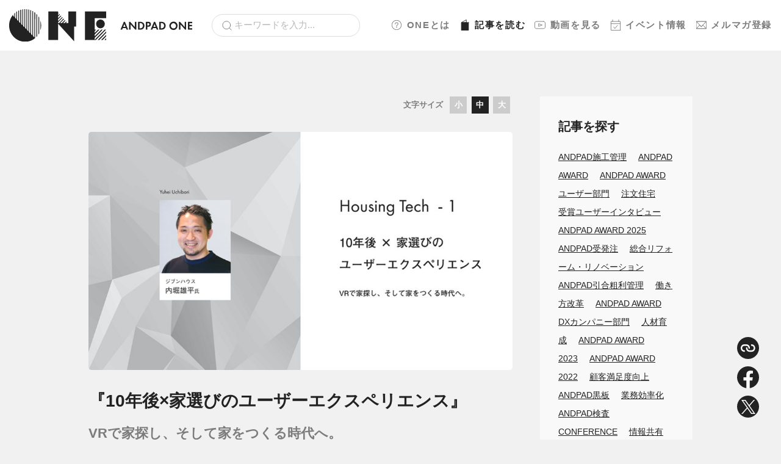

--- FILE ---
content_type: text/html; charset=UTF-8
request_url: https://d2px3cge1mgft1.cloudfront.net/magazine/1426/
body_size: 8874
content:
<!doctype html>
<html>
  <head>
    <meta charset="utf-8">
    <meta name="viewport" content="width=device-width, initial-scale=1.0">
    <script type="text/javascript" src="//typesquare.com/3/tsst/script/ja/typesquare.js?63c75c8d5ac444d9b6ae4618ac1e02e5" charset="utf-8"></script>
    <link rel="stylesheet" href="https://d2px3cge1mgft1.cloudfront.net/wp-content/themes/andpad-one-theme-20251125.141123/assets/dist/stylesheets/style.css">
    <link rel="icon" href="https://d2px3cge1mgft1.cloudfront.net/wp-content/themes/andpad-one-theme-20251125.141123/assets/dist/images/favicon.ico" />
    <link rel="apple-touch-icon" sizes="180x180" href="https://d2px3cge1mgft1.cloudfront.net/wp-content/themes/andpad-one-theme-20251125.141123/assets/dist/images/apple-touch-icon.png">
    <script src="https://sdk.form.run/js/v2/formrun.js"></script>
    <!-- Google Tag Manager -->
    <script>(function(w,d,s,l,i){w[l]=w[l]||[];w[l].push({'gtm.start':
    new Date().getTime(),event:'gtm.js'});var f=d.getElementsByTagName(s)[0],
    j=d.createElement(s),dl=l!='dataLayer'?'&l='+l:'';j.async=true;j.src=
    'https://www.googletagmanager.com/gtm.js?id='+i+dl;f.parentNode.insertBefore(j,f);
    })(window,document,'script','dataLayer','GTM-P77G3CS');</script>
    <!-- End Google Tag Manager -->
    <meta name='robots' content='index, follow, max-image-preview:large, max-snippet:-1, max-video-preview:-1' />

	<!-- This site is optimized with the Yoast SEO plugin v19.8 - https://yoast.com/wordpress/plugins/seo/ -->
	<title>『10年後×家選びのユーザーエクスペリエンス』 | ANDPAD ONE</title>
	<meta name="description" content="「VRで家を探し、そして家を作る時代へ」というテーマのもと、ジブンハウス・代表取締役社長　内堀雄平氏をお招きし、ジブンハウス様が提供されているプロダクトについて" />
	<link rel="canonical" href="https://one.andpad.jp/magazine/1426/" />
	<meta property="og:locale" content="ja_JP" />
	<meta property="og:type" content="article" />
	<meta property="og:title" content="『10年後×家選びのユーザーエクスペリエンス』 | ANDPAD ONE" />
	<meta property="og:description" content="「VRで家を探し、そして家を作る時代へ」というテーマのもと、ジブンハウス・代表取締役社長　内堀雄平氏をお招きし、ジブンハウス様が提供されているプロダクトについて" />
	<meta property="og:url" content="https://d2px3cge1mgft1.cloudfront.net/magazine/1426/" />
	<meta property="og:site_name" content="ANDPAD ONE" />
	<meta property="article:published_time" content="2021-06-16T01:13:20+00:00" />
	<meta property="article:modified_time" content="2024-11-18T06:38:57+00:00" />
	<meta property="og:image" content="https://d2px3cge1mgft1.cloudfront.net/wp-content/uploads/2022/12/Housing-Tech1.jpg" />
	<meta property="og:image:width" content="980" />
	<meta property="og:image:height" content="551" />
	<meta property="og:image:type" content="image/jpeg" />
	<meta name="author" content="iris888tbc" />
	<meta name="twitter:card" content="summary_large_image" />
	<meta name="twitter:label1" content="執筆者" />
	<meta name="twitter:data1" content="iris888tbc" />
	<meta name="twitter:label2" content="推定読み取り時間" />
	<meta name="twitter:data2" content="18分" />
	<script type="application/ld+json" class="yoast-schema-graph">{"@context":"https://schema.org","@graph":[{"@type":"WebPage","@id":"https://d2px3cge1mgft1.cloudfront.net/magazine/1426/","url":"https://d2px3cge1mgft1.cloudfront.net/magazine/1426/","name":"『10年後×家選びのユーザーエクスペリエンス』 | ANDPAD ONE","isPartOf":{"@id":"https://one.andpad.jp/#website"},"primaryImageOfPage":{"@id":"https://d2px3cge1mgft1.cloudfront.net/magazine/1426/#primaryimage"},"image":{"@id":"https://d2px3cge1mgft1.cloudfront.net/magazine/1426/#primaryimage"},"thumbnailUrl":"https://d2px3cge1mgft1.cloudfront.net/wp-content/uploads/2022/12/Housing-Tech1.jpg","datePublished":"2021-06-16T01:13:20+00:00","dateModified":"2024-11-18T06:38:57+00:00","author":{"@id":"https://one.andpad.jp/#/schema/person/dd4704bbbc7d0a3d0f8f8ccc58f26901"},"description":"「VRで家を探し、そして家を作る時代へ」というテーマのもと、ジブンハウス・代表取締役社長　内堀雄平氏をお招きし、ジブンハウス様が提供されているプロダクトについて","breadcrumb":{"@id":"https://d2px3cge1mgft1.cloudfront.net/magazine/1426/#breadcrumb"},"inLanguage":"ja","potentialAction":[{"@type":"ReadAction","target":["https://d2px3cge1mgft1.cloudfront.net/magazine/1426/"]}]},{"@type":"ImageObject","inLanguage":"ja","@id":"https://d2px3cge1mgft1.cloudfront.net/magazine/1426/#primaryimage","url":"https://d2px3cge1mgft1.cloudfront.net/wp-content/uploads/2022/12/Housing-Tech1.jpg","contentUrl":"https://d2px3cge1mgft1.cloudfront.net/wp-content/uploads/2022/12/Housing-Tech1.jpg","width":980,"height":551},{"@type":"BreadcrumbList","@id":"https://d2px3cge1mgft1.cloudfront.net/magazine/1426/#breadcrumb","itemListElement":[{"@type":"ListItem","position":1,"name":"ホーム","item":"https://one.andpad.jp/"},{"@type":"ListItem","position":2,"name":"『10年後×家選びのユーザーエクスペリエンス』"}]},{"@type":"WebSite","@id":"https://one.andpad.jp/#website","url":"https://one.andpad.jp/","name":"ANDPAD ONE","description":"建設DXや建設経営、現場管理において価値あるナレッジやコンテンツを提供するANDPADユーザーコミュニティです。","potentialAction":[{"@type":"SearchAction","target":{"@type":"EntryPoint","urlTemplate":"https://one.andpad.jp/?s={search_term_string}"},"query-input":"required name=search_term_string"}],"inLanguage":"ja"},{"@type":"Person","@id":"https://one.andpad.jp/#/schema/person/dd4704bbbc7d0a3d0f8f8ccc58f26901","name":"iris888tbc","image":{"@type":"ImageObject","inLanguage":"ja","@id":"https://one.andpad.jp/#/schema/person/image/","url":"https://secure.gravatar.com/avatar/8649e458e49f677bcf7f37b7b206ced24703bd8716e100d9be10166833dff64f?s=96&d=mm&r=g","contentUrl":"https://secure.gravatar.com/avatar/8649e458e49f677bcf7f37b7b206ced24703bd8716e100d9be10166833dff64f?s=96&d=mm&r=g","caption":"iris888tbc"}}]}</script>
	<!-- / Yoast SEO plugin. -->


<link rel="alternate" title="oEmbed (JSON)" type="application/json+oembed" href="https://d2px3cge1mgft1.cloudfront.net/wp-json/oembed/1.0/embed?url=https%3A%2F%2Fd2px3cge1mgft1.cloudfront.net%2Fmagazine%2F1426%2F" />
<link rel="alternate" title="oEmbed (XML)" type="text/xml+oembed" href="https://d2px3cge1mgft1.cloudfront.net/wp-json/oembed/1.0/embed?url=https%3A%2F%2Fd2px3cge1mgft1.cloudfront.net%2Fmagazine%2F1426%2F&#038;format=xml" />
<style id='wp-img-auto-sizes-contain-inline-css' type='text/css'>
img:is([sizes=auto i],[sizes^="auto," i]){contain-intrinsic-size:3000px 1500px}
/*# sourceURL=wp-img-auto-sizes-contain-inline-css */
</style>
<style id='classic-theme-styles-inline-css' type='text/css'>
/*! This file is auto-generated */
.wp-block-button__link{color:#fff;background-color:#32373c;border-radius:9999px;box-shadow:none;text-decoration:none;padding:calc(.667em + 2px) calc(1.333em + 2px);font-size:1.125em}.wp-block-file__button{background:#32373c;color:#fff;text-decoration:none}
/*# sourceURL=/wp-includes/css/classic-themes.min.css */
</style>
<link rel='stylesheet' id='style_login_widget-css' href='https://d2px3cge1mgft1.cloudfront.net/wp-content/plugins/miniorange-login-with-eve-online-google-facebook/css/style_login_widget.min.css?ver=6.25.4' type='text/css' media='all' />
<link rel="https://api.w.org/" href="https://d2px3cge1mgft1.cloudfront.net/wp-json/" /><link rel="alternate" title="JSON" type="application/json" href="https://d2px3cge1mgft1.cloudfront.net/wp-json/wp/v2/posts/1426" /><link rel="EditURI" type="application/rsd+xml" title="RSD" href="https://d2px3cge1mgft1.cloudfront.net/xmlrpc.php?rsd" />
<meta name="generator" content="WordPress 6.9" />
<link rel='shortlink' href='https://d2px3cge1mgft1.cloudfront.net/?p=1426' />
    <script>
    window.dataLayer = window.dataLayer || [];
    dataLayer.push({
        'event': 'user_data_loaded',
        'user_logged_in': false
    });
    </script>
      </head>
  <body>
    <div class="l-wrapper">
      <div class="l-header">
        <div class="l-header__brand">
          <a href="https://d2px3cge1mgft1.cloudfront.net/">
            <img src="https://d2px3cge1mgft1.cloudfront.net/wp-content/themes/andpad-one-theme-20251125.141123/assets/dist/images/logo.svg" class="u-d-none u-d-md-block" alt="ANDPAD ONE" width="300">
            <img src="https://d2px3cge1mgft1.cloudfront.net/wp-content/themes/andpad-one-theme-20251125.141123/assets/dist/images/logo-sm.svg" class="u-d-md-none" alt="ANDPAD ONE" width="120">
          </a>
        </div>
        <div class="l-header__search">
          <form role="search" method="get" id="searchform" action="https://d2px3cge1mgft1.cloudfront.net/">
            <div class="c-form u-mb-0">
              <input type="search" class="c-form__search" value="" name="s" id="s" placeholder="キーワードを入力...">
            </div>
          </form>
        </div>
        <nav class="l-header__nav">
                                <a href="https://d2px3cge1mgft1.cloudfront.net/about/"><img src="https://d2px3cge1mgft1.cloudfront.net/wp-content/themes/andpad-one-theme-20251125.141123/assets/dist/images/icon-sidebar-about.svg" width="18">ONEとは</a>
          
                      <a href="https://d2px3cge1mgft1.cloudfront.net/magazine/" class="is-active"><img src="https://d2px3cge1mgft1.cloudfront.net/wp-content/themes/andpad-one-theme-20251125.141123/assets/dist/images/icon-sidebar-magazine-active.svg" width="18">記事<span class="u-d-none u-d-lg-inline">を読む</span></a>
                                <a href="https://d2px3cge1mgft1.cloudfront.net/movies/"><img src="https://d2px3cge1mgft1.cloudfront.net/wp-content/themes/andpad-one-theme-20251125.141123/assets/dist/images/icon-sidebar-movie.svg" width="18">動画<span class="u-d-none u-d-lg-inline">を見る</span></a>
                                <a href="https://d2px3cge1mgft1.cloudfront.net/events/"><img src="https://d2px3cge1mgft1.cloudfront.net/wp-content/themes/andpad-one-theme-20251125.141123/assets/dist/images/icon-sidebar-event.svg" width="18">イベント<span class="u-d-none u-d-lg-inline">情報</span></a>
                                <a href="https://d2px3cge1mgft1.cloudfront.net/mailmagazine/"><img src="https://d2px3cge1mgft1.cloudfront.net/wp-content/themes/andpad-one-theme-20251125.141123/assets/dist/images/icon-sidebar-email.svg" width="18">メルマガ<span class="u-d-none u-d-lg-inline">登録</span></a>
          
        </nav>
        <div class="l-header__hamburger p-drawer">
          <div class="p-drawer__inner">
            <button id="js-hamburger" type="button" class="p-hamburger" aria-controls="navigation" aria-expanded="false" aria-label="メニューを開く">
              <span class="p-hamburger__line"></span>
              <span class="p-hamburger__text"></span>
            </button>
            <div class="p-drawer__nav-area js-nav-area" id="navigation">
              <nav id="js-global-navigation" class="p-drawer-navigation">
                <ul class="p-drawer-navigation__list">
                  <li><a href="https://d2px3cge1mgft1.cloudfront.net" class="p-drawer-navigation__link">ホーム</a></li>
                  <li><a href="https://d2px3cge1mgft1.cloudfront.net/about/" class="p-drawer-navigation__link"><img src="https://d2px3cge1mgft1.cloudfront.net/wp-content/themes/andpad-one-theme-20251125.141123/assets/dist/images/icon-sidebar-about.svg" width="18" class="p-drawer-navigation__icon">ONEとは</a></li>
                  <li>
                    <button type="button" class="p-drawer-navigation__link is-accordion js-sp-accordion-trigger" aria-expanded = 'false' aria-controls="accordion1">
                    <img src="https://d2px3cge1mgft1.cloudfront.net/wp-content/themes/andpad-one-theme-20251125.141123/assets/dist/images/icon-sidebar-magazine.svg" width="18" class="p-drawer-navigation__icon">記事を読む
                    </button>
                                        <div id="accordion1" class="p-drawer-accordion js-accordion">
                      <ul class="p-drawer-accordion__list">
                        <li><a href="https://d2px3cge1mgft1.cloudfront.net/magazine/" class="p-drawer-accordion__link">記事ページTOP</a></li>
                                                  <li>
                            <a href="https://d2px3cge1mgft1.cloudfront.net/magazine/category/houses" class="p-drawer-accordion__link">住宅</a>
                          </li>
                                                  <li>
                            <a href="https://d2px3cge1mgft1.cloudfront.net/magazine/category/specialty_contractor" class="p-drawer-accordion__link">専門工事</a>
                          </li>
                                                  <li>
                            <a href="https://d2px3cge1mgft1.cloudfront.net/magazine/category/general_contractor" class="p-drawer-accordion__link">ゼネコン・オーナー</a>
                          </li>
                                                  <li>
                            <a href="https://d2px3cge1mgft1.cloudfront.net/magazine/category/infrastructure" class="p-drawer-accordion__link">インフラ</a>
                          </li>
                                                  <li>
                            <a href="https://d2px3cge1mgft1.cloudfront.net/magazine/category/manufacturing" class="p-drawer-accordion__link">メーカー・流通</a>
                          </li>
                                                  <li>
                            <a href="https://d2px3cge1mgft1.cloudfront.net/magazine/category/trend" class="p-drawer-accordion__link">トレンド</a>
                          </li>
                                                  <li>
                            <a href="https://d2px3cge1mgft1.cloudfront.net/magazine/category/andpad" class="p-drawer-accordion__link">ANDPAD・AWARD</a>
                          </li>
                                                                                                                                                                                        <li><a href="https://d2px3cge1mgft1.cloudfront.net/magazine/posts/feature/guide/">ANDPADの使い方</a></li>
                                                                                                                                            <li><a href="https://d2px3cge1mgft1.cloudfront.net/magazine/posts/feature/event-report/">イベントレポート</a></li>
                                                                                                                                            <li><a href="https://d2px3cge1mgft1.cloudfront.net/magazine/posts/feature/community-topics/">コミュニティトピック</a></li>
                                                                                                                                            <li><a href="https://d2px3cge1mgft1.cloudfront.net/magazine/posts/feature/column/">コラム記事</a></li>
                                                                                                                                            <li><a href="https://d2px3cge1mgft1.cloudfront.net/magazine/posts/feature/user-interview/">ユーザーインタビュー</a></li>
                                                                                                                                            <li><a href="https://d2px3cge1mgft1.cloudfront.net/magazine/posts/feature/knowledge/">業界ノウハウ</a></li>
                                                                                                    </ul>
                    </div>
                  </li>
                  <li>
                    <button type="button" class="p-drawer-navigation__link is-accordion js-sp-accordion-trigger" aria-expanded = 'false' aria-controls="accordion2">
                    <img src="https://d2px3cge1mgft1.cloudfront.net/wp-content/themes/andpad-one-theme-20251125.141123/assets/dist/images/icon-sidebar-movie.svg" width="18" class="p-drawer-navigation__icon">動画を見る
                    </button>
                    <div id="accordion2" class="p-drawer-accordion js-accordion">
                      <ul class="p-drawer-accordion__list">
                        <li><a href="https://d2px3cge1mgft1.cloudfront.net/movies/" class="p-drawer-accordion__link">動画ページTOP</a></li>
                                                                          <li>
                            <a href="https://d2px3cge1mgft1.cloudfront.net/movies/category/houses" class="p-drawer-accordion__link ">住宅</a>
                          </li>
                                                  <li>
                            <a href="https://d2px3cge1mgft1.cloudfront.net/movies/category/specialty_contractor" class="p-drawer-accordion__link ">専門工事</a>
                          </li>
                                                  <li>
                            <a href="https://d2px3cge1mgft1.cloudfront.net/movies/category/general_contractor" class="p-drawer-accordion__link ">ゼネコン・オーナー</a>
                          </li>
                                                  <li>
                            <a href="https://d2px3cge1mgft1.cloudfront.net/movies/category/infrastructure" class="p-drawer-accordion__link ">インフラ</a>
                          </li>
                                                  <li>
                            <a href="https://d2px3cge1mgft1.cloudfront.net/movies/category/manufacturing" class="p-drawer-accordion__link ">メーカー・流通</a>
                          </li>
                                                  <li>
                            <a href="https://d2px3cge1mgft1.cloudfront.net/movies/category/trend" class="p-drawer-accordion__link ">トレンド</a>
                          </li>
                                                  <li>
                            <a href="https://d2px3cge1mgft1.cloudfront.net/movies/category/andpad" class="p-drawer-accordion__link ">ANDPAD・AWARD</a>
                          </li>
                                                                                                                                                                                        <li><a href="https://d2px3cge1mgft1.cloudfront.net/magazine/movies/feature/product-news/">ANDPAD Product News</a></li>
                                                                                                                                            <li><a href="https://d2px3cge1mgft1.cloudfront.net/magazine/movies/feature/andpad-guide/">ANDPADの使い方</a></li>
                                                                                                                                            <li><a href="https://d2px3cge1mgft1.cloudfront.net/magazine/movies/feature/event-archive/">イベントアーカイブ</a></li>
                                                                                                                                            <li><a href="https://d2px3cge1mgft1.cloudfront.net/magazine/movies/feature/community-topic/">コミュニティトピック</a></li>
                                                                                                                                            <li><a href="https://d2px3cge1mgft1.cloudfront.net/magazine/movies/feature/seminar-archive/">セミナーアーカイブ</a></li>
                                                                              
                      </ul>
                    </div>
                  </li>
                  <li><a href="https://d2px3cge1mgft1.cloudfront.net/events/" class="p-drawer-navigation__link"><img src="https://d2px3cge1mgft1.cloudfront.net/wp-content/themes/andpad-one-theme-20251125.141123/assets/dist/images/icon-sidebar-event.svg" width="18" class="p-drawer-navigation__icon">イベント情報</a></li>
                  <li><a href="https://d2px3cge1mgft1.cloudfront.net/mailmagazine/" class="p-drawer-navigation__link"><img src="https://d2px3cge1mgft1.cloudfront.net/wp-content/themes/andpad-one-theme-20251125.141123/assets/dist/images/icon-sidebar-email.svg" width="18" class="p-drawer-navigation__icon">メルマガ登録</a></li>
                  <li><a href="https://d2px3cge1mgft1.cloudfront.net/contact/" class="p-drawer-navigation__link">ご意見・ご感想</a></li>
                  <li><a href="https://andpad.co.jp/" class="p-drawer-navigation__link">運営会社</a></li>
                  <li><a href="https://andpad.jp/privacy" class="p-drawer-navigation__link">プライバシーポリシー</a></li>
                </ul>
                <div id="js-focus-trap" tabindex="0"></div>
              </nav>
            </div>
          </div>
        </div>
      </div>
    </div>
<main class="l-main">
  <div class="c-container c-container--lg">
    <div class="l-content">
      <div class="l-content__main">
                  <article class="l-article" id="js-font-size-container">
            <div class="p-changer">
  <div class="p-changer__heading">文字サイズ</div>
  <div class="p-changer__nav">
    <div class="p-changer__item" id="js-font-size-small">小</div>
    <div class="p-changer__item is-active" id="js-font-size-normal">中</div>
    <div class="p-changer__item" id="js-font-size-large">大</div>
  </div>
</div>
                          <div class="l-article__eyecatch"><img src="https://d2px3cge1mgft1.cloudfront.net/wp-content/uploads/2022/12/Housing-Tech1-978x550.jpg" alt=""></div>
                        <header class="l-article__header">
              <h1 class="l-article__heading">『10年後×家選びのユーザーエクスペリエンス』</h1>
                              <p class="l-article__sub-heading">VRで家探し、そして家をつくる時代へ。</p>
                                          <ul class="l-article__attribute u-list-inline">
                                  <li><a href="https://d2px3cge1mgft1.cloudfront.net/magazine/category/houses/" class="c-label">住宅</a></li>                                                                  <li><span class="c-lock">ユーザー限定</span></li>
                                <li><time>2021年6月16日</time></li>
              </ul>
                              <ul class="l-article__tags u-list-inline">
                                      <li><a href="https://d2px3cge1mgft1.cloudfront.net/magazine/tag/conference/" class="c-tag">CONFERENCE</a></li>
                                      <li><a href="https://d2px3cge1mgft1.cloudfront.net/magazine/tag/%e3%82%aa%e3%83%95%e3%82%b0%e3%83%aa%e3%83%83%e3%83%89/" class="c-tag">オフグリッド</a></li>
                                      <li><a href="https://d2px3cge1mgft1.cloudfront.net/magazine/tag/%e6%b3%a8%e6%96%87%e4%bd%8f%e5%ae%85/" class="c-tag">注文住宅</a></li>
                                  </ul>
                          </header>
                          <div class="p-login">
  <div class="p-login__heading">こちらのページは<br><strong>ANDPAD IDをお持ちのユーザー限定</strong><br>のページになります。</div>
  <div class="p-login__content">ANDPAD IDでのログインを<br class="u-d-sm-none">お願いいたします。</div>
  <ul class="p-login__buttons">
    <li><a href="https://d2px3cge1mgft1.cloudfront.net/?option=oauthredirect&amp;app_name=ANDPAD" class="c-button c-button--primary c-button--rounded">ANDPAD IDでログイン</a></li>
    <li><a href="https://d2px3cge1mgft1.cloudfront.net/about/" class="u-text-underline">IDをお持ちでない方はこちら</a></li>
  </ul>
</div>
                      </article>
          <div class="p-share">
  <div class="p-share__item"><a href="javascript:void(0);" class="js-copy-url"><img src="https://d2px3cge1mgft1.cloudfront.net/wp-content/themes/andpad-one-theme-20251125.141123/assets/dist/images/btn-link.svg" alt="リンクをコピー"></a></div>
  <div class="p-share__item"><a href="https://www.facebook.com/sharer/sharer.php?u=https://d2px3cge1mgft1.cloudfront.net/magazine/1426/"><img src="https://d2px3cge1mgft1.cloudfront.net/wp-content/themes/andpad-one-theme-20251125.141123/assets/dist/images/btn-facebook.svg" alt="Facebook"></a></div>
  <div class="p-share__item"><a href="http://twitter.com/share?text=%E3%80%8E10%E5%B9%B4%E5%BE%8C%C3%97%E5%AE%B6%E9%81%B8%E3%81%B3%E3%81%AE%E3%83%A6%E3%83%BC%E3%82%B6%E3%83%BC%E3%82%A8%E3%82%AF%E3%82%B9%E3%83%9A%E3%83%AA%E3%82%A8%E3%83%B3%E3%82%B9%E3%80%8F&url=https://d2px3cge1mgft1.cloudfront.net/magazine/1426/" rel="nofollow"><img src="https://d2px3cge1mgft1.cloudfront.net/wp-content/themes/andpad-one-theme-20251125.141123/assets/dist/images/btn-x.svg" alt="X"></a></div>
</div>
<script>
  const button = document.querySelector(".js-copy-url");
  button.addEventListener("click", (e) => {
    e.preventDefault();
    const input = document.createElement("input");
    input.value = location.href;
    document.body.appendChild(input);
    input.select();
    document.execCommand("copy");
    input.remove();
    alert('クリップボードにURLをコピーしました');
  });
</script>
          <div class="c-section">
            <div class="c-heading">RELATED<small>関連記事</small></div>
                                                      <div class="p-post"><div class="p-post__content">
  <div class="p-post__heading">
    <a href="https://d2px3cge1mgft1.cloudfront.net/magazine/1464/" class="p-post__heading__title">『10年後×木構造』</a>
          <a href="https://d2px3cge1mgft1.cloudfront.net/magazine/1464/" class="p-post__heading__eyecatch"><img src="https://d2px3cge1mgft1.cloudfront.net/wp-content/uploads/2022/12/Housing-Tech3-978x550.jpg" alt=""></a>
      </div>
      <a href="https://d2px3cge1mgft1.cloudfront.net/magazine/1464/" class="p-post__sub-heading">木構造BIM化によって実現する、新しい設計―生産―施工業務フロー</a>
      <ul class="p-post__attribute u-list-inline">
    <li><a href="https://d2px3cge1mgft1.cloudfront.net/magazine/category/houses/" class="c-label">住宅</a></li>              <li><span class="c-lock">ユーザー限定</span></li>
        <li><time>2021年6月18日</time></li>
  </ul>
</div>
  <div class="p-post__eyecatch">
    <a href="https://d2px3cge1mgft1.cloudfront.net/magazine/1464/"><img src="https://d2px3cge1mgft1.cloudfront.net/wp-content/uploads/2022/12/Housing-Tech3-978x550.jpg" alt=""></a>
  </div>
</div>
                              <div class="p-post"><div class="p-post__content">
  <div class="p-post__heading">
    <a href="https://d2px3cge1mgft1.cloudfront.net/magazine/1447/" class="p-post__heading__title">『10年後×住宅ファブリケーション』</a>
          <a href="https://d2px3cge1mgft1.cloudfront.net/magazine/1447/" class="p-post__heading__eyecatch"><img src="https://d2px3cge1mgft1.cloudfront.net/wp-content/uploads/2022/12/Housing-Tech2-978x550.jpg" alt=""></a>
      </div>
      <a href="https://d2px3cge1mgft1.cloudfront.net/magazine/1447/" class="p-post__sub-heading">BIMを用いない、住宅の製造・建設最適化。</a>
      <ul class="p-post__attribute u-list-inline">
    <li><a href="https://d2px3cge1mgft1.cloudfront.net/magazine/category/manufacturing/" class="c-label">メーカー・流通</a></li>              <li><span class="c-lock">ユーザー限定</span></li>
        <li><time>2021年6月17日</time></li>
  </ul>
</div>
  <div class="p-post__eyecatch">
    <a href="https://d2px3cge1mgft1.cloudfront.net/magazine/1447/"><img src="https://d2px3cge1mgft1.cloudfront.net/wp-content/uploads/2022/12/Housing-Tech2-978x550.jpg" alt=""></a>
  </div>
</div>
                                    </div>
              </div>
      <div class="l-content__aside">
          <div class="p-card p-card--gray u-mb-2">
    <div class="p-card__heading p-card__heading--sm" style="font-size:1.225rem;">記事を探す</div>
    <div class="p-card__content"><div class="tag-cloud c-tag-cloud"><a href="https://d2px3cge1mgft1.cloudfront.net/magazine/tag/construction_management/" class="tag-cloud-link c-tag-cloud__item u-mr-1" title="ANDPAD施工管理 (329 posts)" style="font-size:14px;">ANDPAD施工管理</a> <a href="https://d2px3cge1mgft1.cloudfront.net/magazine/tag/andpad-award/" class="tag-cloud-link c-tag-cloud__item u-mr-1" title="ANDPAD AWARD (199 posts)" style="font-size:14px;">ANDPAD AWARD</a> <a href="https://d2px3cge1mgft1.cloudfront.net/magazine/tag/andpad-award-%e3%83%a6%e3%83%bc%e3%82%b6%e3%83%bc%e9%83%a8%e9%96%80/" class="tag-cloud-link c-tag-cloud__item u-mr-1" title="ANDPAD AWARD ユーザー部門 (160 posts)" style="font-size:14px;">ANDPAD AWARD ユーザー部門</a> <a href="https://d2px3cge1mgft1.cloudfront.net/magazine/tag/%e6%b3%a8%e6%96%87%e4%bd%8f%e5%ae%85/" class="tag-cloud-link c-tag-cloud__item u-mr-1" title="注文住宅 (135 posts)" style="font-size:14px;">注文住宅</a> <a href="https://d2px3cge1mgft1.cloudfront.net/magazine/tag/%e5%8f%97%e8%b3%9e%e3%83%a6%e3%83%bc%e3%82%b6%e3%83%bc%e3%82%a4%e3%83%b3%e3%82%bf%e3%83%93%e3%83%a5%e3%83%bc/" class="tag-cloud-link c-tag-cloud__item u-mr-1" title="受賞ユーザーインタビュー (108 posts)" style="font-size:14px;">受賞ユーザーインタビュー</a> <a href="https://d2px3cge1mgft1.cloudfront.net/magazine/tag/andpad-award-2025/" class="tag-cloud-link c-tag-cloud__item u-mr-1" title="ANDPAD AWARD 2025 (85 posts)" style="font-size:14px;">ANDPAD AWARD 2025</a> <a href="https://d2px3cge1mgft1.cloudfront.net/magazine/tag/andpad-edi/" class="tag-cloud-link c-tag-cloud__item u-mr-1" title="ANDPAD受発注 (79 posts)" style="font-size:14px;">ANDPAD受発注</a> <a href="https://d2px3cge1mgft1.cloudfront.net/magazine/tag/%e7%b7%8f%e5%90%88%e3%83%aa%e3%83%95%e3%82%a9%e3%83%bc%e3%83%a0%e3%83%bb%e3%83%aa%e3%83%8e%e3%83%99%e3%83%bc%e3%82%b7%e3%83%a7%e3%83%b3/" class="tag-cloud-link c-tag-cloud__item u-mr-1" title="総合リフォーム・リノベーション (77 posts)" style="font-size:14px;">総合リフォーム・リノベーション</a> <a href="https://d2px3cge1mgft1.cloudfront.net/magazine/tag/andpad%e5%bc%95%e5%90%88%e7%b2%97%e5%88%a9%e7%ae%a1%e7%90%86/" class="tag-cloud-link c-tag-cloud__item u-mr-1" title="ANDPAD引合粗利管理 (75 posts)" style="font-size:14px;">ANDPAD引合粗利管理</a> <a href="https://d2px3cge1mgft1.cloudfront.net/magazine/tag/%e5%83%8d%e3%81%8d%e6%96%b9%e6%94%b9%e9%9d%a9/" class="tag-cloud-link c-tag-cloud__item u-mr-1" title="働き方改革 (70 posts)" style="font-size:14px;">働き方改革</a> <a href="https://d2px3cge1mgft1.cloudfront.net/magazine/tag/dx%e3%82%ab%e3%83%b3%e3%83%91%e3%83%8b%e3%83%bc%e9%83%a8%e9%96%80/" class="tag-cloud-link c-tag-cloud__item u-mr-1" title="ANDPAD AWARD DXカンパニー部門 (63 posts)" style="font-size:14px;">ANDPAD AWARD DXカンパニー部門</a> <a href="https://d2px3cge1mgft1.cloudfront.net/magazine/tag/%e4%ba%ba%e6%9d%90%e8%82%b2%e6%88%90/" class="tag-cloud-link c-tag-cloud__item u-mr-1" title="人材育成 (63 posts)" style="font-size:14px;">人材育成</a> <a href="https://d2px3cge1mgft1.cloudfront.net/magazine/tag/andpad-award-2023/" class="tag-cloud-link c-tag-cloud__item u-mr-1" title="ANDPAD AWARD 2023 (61 posts)" style="font-size:14px;">ANDPAD AWARD 2023</a> <a href="https://d2px3cge1mgft1.cloudfront.net/magazine/tag/andpad-award-2022/" class="tag-cloud-link c-tag-cloud__item u-mr-1" title="ANDPAD AWARD 2022 (58 posts)" style="font-size:14px;">ANDPAD AWARD 2022</a> <a href="https://d2px3cge1mgft1.cloudfront.net/magazine/tag/%e9%a1%a7%e5%ae%a2%e6%ba%80%e8%b6%b3%e5%ba%a6%e5%90%91%e4%b8%8a/" class="tag-cloud-link c-tag-cloud__item u-mr-1" title="顧客満足度向上 (57 posts)" style="font-size:14px;">顧客満足度向上</a> <a href="https://d2px3cge1mgft1.cloudfront.net/magazine/tag/andpad%e9%bb%92%e6%9d%bf/" class="tag-cloud-link c-tag-cloud__item u-mr-1" title="ANDPAD黒板 (56 posts)" style="font-size:14px;">ANDPAD黒板</a> <a href="https://d2px3cge1mgft1.cloudfront.net/magazine/tag/%e6%a5%ad%e5%8b%99%e5%8a%b9%e7%8e%87%e5%8c%96/" class="tag-cloud-link c-tag-cloud__item u-mr-1" title="業務効率化 (55 posts)" style="font-size:14px;">業務効率化</a> <a href="https://d2px3cge1mgft1.cloudfront.net/magazine/tag/andpad%e6%a4%9c%e6%9f%bb/" class="tag-cloud-link c-tag-cloud__item u-mr-1" title="ANDPAD検査 (48 posts)" style="font-size:14px;">ANDPAD検査</a> <a href="https://d2px3cge1mgft1.cloudfront.net/magazine/tag/conference/" class="tag-cloud-link c-tag-cloud__item u-mr-1" title="CONFERENCE (44 posts)" style="font-size:14px;">CONFERENCE</a> <a href="https://d2px3cge1mgft1.cloudfront.net/magazine/tag/%e6%83%85%e5%a0%b1%e5%85%b1%e6%9c%89/" class="tag-cloud-link c-tag-cloud__item u-mr-1" title="情報共有 (40 posts)" style="font-size:14px;">情報共有</a> <a href="https://d2px3cge1mgft1.cloudfront.net/magazine/tag/andpad%e5%9b%b3%e9%9d%a2/" class="tag-cloud-link c-tag-cloud__item u-mr-1" title="ANDPAD図面 (39 posts)" style="font-size:14px;">ANDPAD図面</a> <a href="https://d2px3cge1mgft1.cloudfront.net/magazine/tag/%e5%a0%b1%e5%91%8a/" class="tag-cloud-link c-tag-cloud__item u-mr-1" title="報告 (37 posts)" style="font-size:14px;">報告</a> <a href="https://d2px3cge1mgft1.cloudfront.net/magazine/tag/%e7%a4%be%e5%93%a1%e8%82%b2%e6%88%90/" class="tag-cloud-link c-tag-cloud__item u-mr-1" title="社員育成 (37 posts)" style="font-size:14px;">社員育成</a> <a href="https://d2px3cge1mgft1.cloudfront.net/magazine/tag/%e7%94%9f%e7%94%a3%e6%80%a7%e5%90%91%e4%b8%8a/" class="tag-cloud-link c-tag-cloud__item u-mr-1" title="生産性向上 (35 posts)" style="font-size:14px;">生産性向上</a> <a href="https://d2px3cge1mgft1.cloudfront.net/magazine/tag/%e5%9c%b0%e5%9f%9f%e5%b7%a5%e5%8b%99%e5%ba%97/" class="tag-cloud-link c-tag-cloud__item u-mr-1" title="地域工務店 (34 posts)" style="font-size:14px;">地域工務店</a> <a href="https://d2px3cge1mgft1.cloudfront.net/magazine/tag/%e5%b7%a5%e7%a8%8b%e8%a1%a8/" class="tag-cloud-link c-tag-cloud__item u-mr-1" title="工程表 (34 posts)" style="font-size:14px;">工程表</a> <a href="https://d2px3cge1mgft1.cloudfront.net/magazine/tag/%e5%93%81%e8%b3%aa%e7%ae%a1%e7%90%86/" class="tag-cloud-link c-tag-cloud__item u-mr-1" title="品質管理 (34 posts)" style="font-size:14px;">品質管理</a> <a href="https://d2px3cge1mgft1.cloudfront.net/magazine/tag/management/" class="tag-cloud-link c-tag-cloud__item u-mr-1" title="経営 (31 posts)" style="font-size:14px;">経営</a> <a href="https://d2px3cge1mgft1.cloudfront.net/magazine/tag/%e5%be%93%e6%a5%ad%e5%93%a1%e8%a6%8f%e6%a8%a1%ef%bd%9e20%e5%90%8d/" class="tag-cloud-link c-tag-cloud__item u-mr-1" title="従業員規模～20名 (31 posts)" style="font-size:14px;">従業員規模～20名</a> <a href="https://d2px3cge1mgft1.cloudfront.net/magazine/tag/%e7%a4%be%e5%a4%96%e3%83%a6%e3%83%bc%e3%82%b6%e3%83%bc/" class="tag-cloud-link c-tag-cloud__item u-mr-1" title="社外ユーザー (31 posts)" style="font-size:14px;">社外ユーザー</a> </div></div>
  </div>
<div class="p-card p-card--gray u-mb-2">
  <div class="p-card__heading p-card__heading--sm">人気記事５選</div>
  <div class="p-card__content">
    <div class="p-post p-post--sm"><div class="p-post__heading"><a href="https://d2px3cge1mgft1.cloudfront.net/magazine/16951/" class="p-post__heading__title">住宅支援機構｜「窓に塗るだけ」で遮熱・断熱効果　性能向上リノベーションの新たな可能性</a></div> <div class="p-post__eyecatch"><a href="https://d2px3cge1mgft1.cloudfront.net/magazine/16951/"><img src="https://d2px3cge1mgft1.cloudfront.net/wp-content/uploads/2025/02/Jutakushienkikou_Cover.jpg" alt="住宅支援機構｜「窓に塗るだけ」で遮熱・断熱効果　性能向上リノベーションの新たな可能性"></a></div></div><div class="p-post p-post--sm"><div class="p-post__heading"><a href="https://d2px3cge1mgft1.cloudfront.net/magazine/13243/" class="p-post__heading__title">ANDPAD推進者必見！ DXのトリセツ～導入したら、まず読みたい運用推進ガイド～</a></div> <div class="p-post__eyecatch"><a href="https://d2px3cge1mgft1.cloudfront.net/magazine/13243/"><img src="https://d2px3cge1mgft1.cloudfront.net/wp-content/uploads/2024/06/ANDPAD_DXtorisetsu_Cover-1.jpg" alt="ANDPAD推進者必見！ DXのトリセツ～導入したら、まず読みたい運用推進ガイド～"></a></div></div><div class="p-post p-post--sm"><div class="p-post__heading"><a href="https://d2px3cge1mgft1.cloudfront.net/magazine/19157/" class="p-post__heading__title">教えて！秋野弁護士！建築業界の法律トラブル相談所＃18</a></div> <div class="p-post__eyecatch"><a href="https://d2px3cge1mgft1.cloudfront.net/magazine/19157/"><img src="https://d2px3cge1mgft1.cloudfront.net/wp-content/uploads/2025/05/AkinoSensei18_Cover.jpg" alt="教えて！秋野弁護士！建築業界の法律トラブル相談所＃18"></a></div></div><div class="p-post p-post--sm"><div class="p-post__heading"><a href="https://d2px3cge1mgft1.cloudfront.net/magazine/19087/" class="p-post__heading__title">ANDPAD AWARD 2025 授賞式　開催レポート</a></div> <div class="p-post__eyecatch"><a href="https://d2px3cge1mgft1.cloudfront.net/magazine/19087/"><img src="https://d2px3cge1mgft1.cloudfront.net/wp-content/uploads/2025/06/ANDPAD_AWARD_2025_report_Cover.jpg" alt="ANDPAD AWARD 2025 授賞式　開催レポート"></a></div></div><div class="p-post p-post--sm"><div class="p-post__heading"><a href="https://d2px3cge1mgft1.cloudfront.net/magazine/9729/" class="p-post__heading__title">今すぐできる！ANDPADにログインしたら最初にやるべき5つの設定 &#038; あるあるお悩み7選</a></div> <div class="p-post__eyecatch"><a href="https://d2px3cge1mgft1.cloudfront.net/magazine/9729/"><img src="https://d2px3cge1mgft1.cloudfront.net/wp-content/uploads/2023/10/5つの設定お悩み7選記事_cover.jpg" alt="今すぐできる！ANDPADにログインしたら最初にやるべき5つの設定 &#038; あるあるお悩み7選"></a></div></div>  </div>
</div>
<div class="p-card p-card--gray u-mb-2">
  <div class="p-card__heading p-card__heading--sm">人気動画５選</div>
  <div class="p-card__content">
    <div class="p-post p-post--sm"><div class="p-post__heading"><a href="https://d2px3cge1mgft1.cloudfront.net/movies/21639" class="p-post__heading__title">北都総建｜運営資金の安定が心のゆとりを生む　「ANDPAD早受取」</a></div> <div class="p-post__eyecatch"><a href="https://d2px3cge1mgft1.cloudfront.net/movies/21639"><img src="https://d2px3cge1mgft1.cloudfront.net/wp-content/uploads/2025/11/251107_ONE_VOICE_cover_hokuto-980x550.png" alt="北都総建｜運営資金の安定が心のゆとりを生む　「ANDPAD早受取」"></a></div></div><div class="p-post p-post--sm"><div class="p-post__heading"><a href="https://d2px3cge1mgft1.cloudfront.net/movies/19449" class="p-post__heading__title">ANDPAD AWARD2025 全編～特別アーカイブ～</a></div> <div class="p-post__eyecatch"><a href="https://d2px3cge1mgft1.cloudfront.net/movies/19449"><img src="https://d2px3cge1mgft1.cloudfront.net/wp-content/uploads/2025/06/ANDPAD_AWARD_2025_Full-980x550.jpg" alt="ANDPAD AWARD2025 全編～特別アーカイブ～"></a></div></div><div class="p-post p-post--sm"><div class="p-post__heading"><a href="https://d2px3cge1mgft1.cloudfront.net/movies/1868" class="p-post__heading__title">ANDPAD使い方マニュアル動画　iPhone編</a></div> <div class="p-post__eyecatch"><a href="https://d2px3cge1mgft1.cloudfront.net/movies/1868"><img src="https://d2px3cge1mgft1.cloudfront.net/wp-content/uploads/2021/03/ANDPAD使い方マニュアル動画　iPhone編.jpg" alt="ANDPAD使い方マニュアル動画　iPhone編"></a></div></div><div class="p-post p-post--sm"><div class="p-post__heading"><a href="https://d2px3cge1mgft1.cloudfront.net/movies/10610" class="p-post__heading__title">機能説明講座 ～写真台帳作成とフォルダ10階層設定～</a></div> <div class="p-post__eyecatch"><a href="https://d2px3cge1mgft1.cloudfront.net/movies/10610"><img src="https://d2px3cge1mgft1.cloudfront.net/wp-content/uploads/2023/12/スクリーンショット-2023-12-13-121618-980x550.png" alt="機能説明講座 ～写真台帳作成とフォルダ10階層設定～"></a></div></div><div class="p-post p-post--sm"><div class="p-post__heading"><a href="https://d2px3cge1mgft1.cloudfront.net/movies/1869" class="p-post__heading__title">ANDPAD使い方マニュアル動画　PC編</a></div> <div class="p-post__eyecatch"><a href="https://d2px3cge1mgft1.cloudfront.net/movies/1869"><img src="https://d2px3cge1mgft1.cloudfront.net/wp-content/uploads/2022/12/ANDPAD使い方マニュアル動画　PC編-978x550.jpg" alt="ANDPAD使い方マニュアル動画　PC編"></a></div></div>  </div>
</div>
<div class="p-card p-card--gray u-mb-2">
  <div class="p-card__heading p-card__heading--sm">最新イベント</div>
  <div class="p-card__content">
  <div class="p-post p-post--sm"><div class="p-post__heading"><a href="https://d2px3cge1mgft1.cloudfront.net/events/21703" class="p-post__heading__title">【2025/12/05(金)開催】住宅経営のためのAI会議 in 札幌</a></div><div class="p-post__eyecatch"><a href="https://d2px3cge1mgft1.cloudfront.net/events/21703"><img src="https://d2px3cge1mgft1.cloudfront.net/wp-content/uploads/2025/10/20251205_AI会議Sapporo_KV.png" alt="【2025/12/05(金)開催】住宅経営のためのAI会議 in 札幌"></a></div></div>  </div>
</div>
                <a href="https://page.andpad.jp/andpad_award/latest/" class="u-d-block u-mb-2">
          <img src="https://d2px3cge1mgft1.cloudfront.net/wp-content/uploads/2025/11/26〜.png" style="width:100%;" alt="【サイド】ANDPAD AWARD 2026">
        </a>
                      <a href="https://one.andpad.jp/magazine/17437/" class="u-d-block u-mb-2">
          <img src="https://d2px3cge1mgft1.cloudfront.net/wp-content/uploads/2025/06/DXmatome_One_Banner.png" style="width:100%;" alt="【サイド】ANDPAD AWARD 2025 16社まとめ記事">
        </a>
                      <a href="https://one.andpad.jp/movies/tag/apn/" class="u-d-block u-mb-2">
          <img src="https://d2px3cge1mgft1.cloudfront.net/wp-content/uploads/2024/11/APN_TOP-Banner@2x-980x327.jpg" style="width:100%;" alt="【サイド】APN">
        </a>
                      <a href="https://one.andpad.jp/magazine/13243/" class="u-d-block u-mb-2">
          <img src="https://d2px3cge1mgft1.cloudfront.net/wp-content/uploads/2024/11/ANDPAD_DXtorisetsu_banner_2x-980x327.jpg" style="width:100%;" alt="【サイド】DXトリセツ">
        </a>
              </div>
    </div>
  </div>
  <div class="p-breadcrumb-wrapper--lg"><div class="p-breadcrumb"><ol class="p-breadcrumb__container"><li class="p-breadcrumb__item"><a href="https://d2px3cge1mgft1.cloudfront.net" title="ホーム">ホーム</a></li><li class="p-breadcrumb__item"><a href="https://d2px3cge1mgft1.cloudfront.net/magazine/category/houses/">住宅</a></li><li class="p-breadcrumb__item">『10年後×家選びのユーザーエクスペリエンス』</li></ol></div></div></main>
<div class="p-breadcrumb-wrapper"><div class="p-breadcrumb"><ol class="p-breadcrumb__container"><li class="p-breadcrumb__item"><a href="https://d2px3cge1mgft1.cloudfront.net" title="ホーム">ホーム</a></li><li class="p-breadcrumb__item"><a href="https://d2px3cge1mgft1.cloudfront.net/magazine/category/houses/">住宅</a></li><li class="p-breadcrumb__item">『10年後×家選びのユーザーエクスペリエンス』</li></ol></div></div>      <div class="l-footer">
        <div class="l-container">
          <div class="l-footer__heading">建築・建設業界の一歩先を伝えるコミュニティサイト</div>
          <div class="l-footer__brand"><a href="https://d2px3cge1mgft1.cloudfront.net/"><img src="https://d2px3cge1mgft1.cloudfront.net/wp-content/themes/andpad-one-theme-20251125.141123/assets/dist/images/logo.svg" alt="ANDPAD ONE"></a></div>
          <ul class="l-footer__nav">
          <li><a href="https://andpad.co.jp/">会社概要</a></li>
            <li><a href="https://andpad.jp/privacy">プライバシーポリシー</a></li>
            <li><a href="https://andpad.jp/terms">利用規約</a></li>
            <li><a href="https://d2px3cge1mgft1.cloudfront.net/contact/">ご意見・ご感想</a></li>
            <li><a href="https://d2px3cge1mgft1.cloudfront.net/mailmagazine/">メールマガジン登録</a></li>
          </ul>
          <small class="l-footer__copyright">© 2024 ANDPAD Co.,Ltd. All rights reserved.</small>
        </div>
      </div>
      <div class="l-nav">
                <a href="https://d2px3cge1mgft1.cloudfront.net/" class="l-nav__item"><img src="https://d2px3cge1mgft1.cloudfront.net/wp-content/themes/andpad-one-theme-20251125.141123/assets/dist/images/icon-sidebar-home.svg">ホーム</a>
                  <a href="https://d2px3cge1mgft1.cloudfront.net/magazine/" class="l-nav__item is-active"><img src="https://d2px3cge1mgft1.cloudfront.net/wp-content/themes/andpad-one-theme-20251125.141123/assets/dist/images/icon-sidebar-magazine-active.svg">記事を読む</a>
                          <a href="https://d2px3cge1mgft1.cloudfront.net/movies/" class="l-nav__item"><img src="https://d2px3cge1mgft1.cloudfront.net/wp-content/themes/andpad-one-theme-20251125.141123/assets/dist/images/icon-sidebar-movie.svg">動画を見る</a>
                          <a href="https://d2px3cge1mgft1.cloudfront.net/events/" class="l-nav__item"><img src="https://d2px3cge1mgft1.cloudfront.net/wp-content/themes/andpad-one-theme-20251125.141123/assets/dist/images/icon-sidebar-event.svg">イベント</a>
                          <a href="https://d2px3cge1mgft1.cloudfront.net/mailmagazine/" class="l-nav__item"><img src="https://d2px3cge1mgft1.cloudfront.net/wp-content/themes/andpad-one-theme-20251125.141123/assets/dist/images/icon-sidebar-email.svg">メルマガ</a>
              </div>
    </div>
    <script src="https://d2px3cge1mgft1.cloudfront.net/wp-content/themes/andpad-one-theme-20251125.141123/assets/dist/javascripts/bundle.js"></script>
    <script type="speculationrules">
{"prefetch":[{"source":"document","where":{"and":[{"href_matches":"/*"},{"not":{"href_matches":["/wp-*.php","/wp-admin/*","/wp-content/uploads/*","/wp-content/*","/wp-content/plugins/*","/wp-content/themes/andpad-one-theme-20251125.141123/*","/*\\?(.+)"]}},{"not":{"selector_matches":"a[rel~=\"nofollow\"]"}},{"not":{"selector_matches":".no-prefetch, .no-prefetch a"}}]},"eagerness":"conservative"}]}
</script>
  </body>
</html>


--- FILE ---
content_type: text/css
request_url: https://d2px3cge1mgft1.cloudfront.net/wp-content/themes/andpad-one-theme-20251125.141123/assets/dist/stylesheets/style.css
body_size: 12376
content:
*,::before,::after{box-sizing:border-box;border-style:solid;border-width:0}html{cursor:default;line-height:1.5;-moz-tab-size:4;-o-tab-size:4;tab-size:4;-webkit-tap-highlight-color:rgba(0,0,0,0);-ms-text-size-adjust:100%;-webkit-text-size-adjust:100%;word-break:break-word}body{margin:0}main{display:block}h1,h2,h3,h4,h5,h6{font-size:inherit;font-weight:inherit;margin:0}dl dl,dl ol,dl ul,ol dl,ul dl{margin:0}ol ol,ol ul,ul ol,ul ul{margin:0}dt{font-weight:inherit}dd{margin-left:0}hr{box-sizing:content-box;height:0;overflow:visible;border-top-width:1px;margin:0;clear:both;color:inherit}pre{font-family:monospace,monospace;font-size:inherit}address{font-style:inherit}a{background-color:rgba(0,0,0,0);text-decoration:none;color:inherit}abbr[title]{-webkit-text-decoration:underline dotted;text-decoration:underline dotted}b,strong{font-weight:bolder}code,kbd,samp{font-family:monospace,monospace;font-size:inherit}small{font-size:80%}sub,sup{font-size:75%;line-height:0;position:relative;vertical-align:baseline}sub{bottom:-0.25em}sup{top:-0.5em}svg,img,embed,object,iframe{vertical-align:bottom}audio,canvas,iframe,img,svg,video{vertical-align:middle}audio,video{display:inline-block}audio:not([controls]){display:none;height:0}iframe{border-style:none}img{border-style:none}svg:not([fill]){fill:currentColor}svg:not(:root){overflow:hidden}table{border-collapse:collapse}button,input,select,textarea{margin:0;-webkit-appearance:none;-moz-appearance:none;appearance:none;vertical-align:middle;color:inherit;font:inherit;background:rgba(0,0,0,0);padding:0;margin:0;border-radius:0;text-align:inherit;text-transform:inherit}button{overflow:visible;text-transform:none}button,[type=button],[type=reset],[type=submit]{-webkit-appearance:button}fieldset{border:1px solid #a0a0a0;padding:.35em .75em .625em}input{overflow:visible}legend{color:inherit;display:table;max-width:100%;white-space:normal}progress{display:inline-block;vertical-align:baseline}select{text-transform:none}textarea{margin:0;overflow:auto;resize:vertical}[type=checkbox],[type=radio]{padding:0}[type=search]{-webkit-appearance:textfield;outline-offset:-2px}::-webkit-inner-spin-button,::-webkit-outer-spin-button{height:auto}::-webkit-input-placeholder{color:inherit;opacity:.54}::-webkit-search-decoration{-webkit-appearance:none}::-webkit-file-upload-button{-webkit-appearance:button;font:inherit}::-moz-focus-inner{border-style:none;padding:0}:-moz-focusring{outline:1px dotted ButtonText}:-moz-ui-invalid{box-shadow:none}details{display:block}dialog{background-color:#fff;border:solid;color:#000;display:block;height:-moz-fit-content;height:-webkit-fit-content;height:fit-content;left:0;margin:auto;padding:1em;position:absolute;right:0;width:-moz-fit-content;width:-webkit-fit-content;width:fit-content}dialog:not([open]){display:none}summary{display:list-item}canvas{display:inline-block}template{display:none}a,area,button,input,label,select,summary,textarea,[tabindex]{touch-action:manipulation}[hidden]{display:none}[aria-busy=true]{cursor:progress}[aria-controls]{cursor:pointer}[aria-disabled=true],[disabled]{cursor:not-allowed}[aria-hidden=false][hidden]{display:initial}[aria-hidden=false][hidden]:not(:focus){clip:rect(0, 0, 0, 0);position:absolute}@font-face{font-family:"futura-pt-bold";src:url("../fonts/futura-pt-bold.woff2") format("woff2")}body{font-family:中ゴシックBBB,"游ゴシック体",YuGothic,"游ゴシック","Yu Gothic","Hiragino Kaku Gothic ProN","Hiragino Sans",sans-serif;font-size:.9375rem;background-color:#f1f1f1;color:#222;line-height:2;font-feature-settings:"palt"}::-moz-selection{background-color:#d9d9d9;color:#222}::selection{background-color:#d9d9d9;color:#222}img{max-width:100%;max-height:auto}ul,ol{padding-left:1.40625rem}ul ul,ul ol,ol ul,ol ol{margin:.9375rem 0}p{margin-top:0;margin-bottom:1.875rem}table th,table td{vertical-align:top}table th{text-align:left;font-weight:normal}a{outline:none}a:hover{color:#666}.l-article__eyecatch{margin-bottom:1.875rem;border-radius:.3rem}.l-article__eyecatch img{border-radius:.3rem}.l-article__header{margin-bottom:2.8125rem}.l-article__heading{font-size:1.75rem;font-weight:bold;margin-bottom:.9375rem;line-height:1.5}.l-article__sub-heading{font-size:1.375rem;font-weight:bold;line-height:1.5;margin-bottom:.9375rem;color:#7c7c7c}.l-article__company{font-weight:bold;margin-bottom:.9375rem;margin-top:0;padding:0;list-style:none;display:flex;flex-wrap:wrap}.l-article__company>li:after{content:",";margin-right:.46875rem}.l-article__company>li:last-child:after{content:"";margin-right:0}.l-article__attribute{display:flex;flex-wrap:wrap;align-items:center;font-size:.8125rem;margin-top:1.875rem}.l-article__tags{color:#7c7c7c;font-size:.8125rem}.l-article__data{font-size:.8125rem;border-collapse:separate;border-spacing:0 .46875rem;margin-bottom:.9375rem}.l-article__data th{border-right:1px solid #ccc;font-weight:bold;width:6rem;padding-right:.9375rem}.l-article__data td{padding-left:.9375rem}.l-article__content{margin:2.8125rem 0}@media screen and (max-width: 767px){.l-article .l-article__heading{font-size:1.375rem}.l-article .l-article__sub-heading{font-size:1.125rem}}.u-bg-dark .l-article__sub-heading,.u-bg-dark .l-article__tags{color:#a2a2a2}.wp-caption.aligncenter{text-align:center}.wp-caption.alignright{float:right;margin:1.875rem 0 1.875rem 1.875rem}.wp-caption.alignleft{float:left;margin:1.875rem 1.875rem 1.875rem 0}.wp-caption-text{margin-top:.9375rem;font-size:.71875rem;text-align:left}.l-content{display:flex}.l-content__aside{width:250px;margin:1.875rem 0 1.875rem 2.8125rem}.l-content__main{flex:1}@media screen and (max-width: 991px){.l-content{flex-direction:column}.l-content__aside{width:100%;margin:1.875rem 0}}.l-footer{text-align:center;font-size:.71875rem;background-color:#fff;padding:1.875rem 0}.l-footer__heading{margin-bottom:.46875rem}.l-footer__brand{margin-bottom:.9375rem}.l-footer__nav{list-style:none;padding:0;margin:0;display:flex;justify-content:center}@media screen and (max-width: 767px){.l-footer__nav{flex-wrap:wrap}}.l-footer__nav>*{margin:0;padding:.46875rem}.l-footer__nav>*.is-active{color:#222}.l-header{display:flex;background-color:#fff;width:100%;padding:.9375rem;flex-direction:row;align-items:center}@media screen and (max-width: 767px){.l-header{padding:0 0 0 .9375rem}}.l-header__brand{margin-right:1.875rem}.l-header__nav{display:flex;flex-direction:row;margin-left:auto}@media screen and (max-width: 767px){.l-header__nav{display:none}}.l-header__nav a{display:flex;align-items:center;line-height:1.2;color:#7c7c7c;font-size:.9375rem;letter-spacing:.1rem;font-weight:bold}.l-header__nav a.is-active{color:#222}.l-header__nav img{margin-right:.46875rem;margin-left:.9375rem}.l-header__hamburger{margin-left:auto}@media screen and (min-width: 768px){.l-header__hamburger{display:none}}.l-main{display:flex;flex-direction:column}@media screen and (max-width: 767px){.l-main{width:100%;margin:0}}.l-nav{display:flex;justify-content:space-around;width:100%;position:fixed;bottom:0;left:0;right:0;background-color:#fff}.l-nav__item{display:flex;flex-direction:column;align-items:center;font-size:.6828125rem;padding:.46875rem;line-height:1;font-weight:bold;color:#7c7c7c;letter-spacing:.1rem}.l-nav__item img{max-width:20px;margin-bottom:.46875rem}.l-nav__item.is-active{color:#222}@media screen and (min-width: 768px){.l-nav{display:none}}.l-wrapper{display:flex;flex-direction:column;position:-webkit-sticky;position:sticky;top:0;z-index:999}.c-button{display:inline-flex;align-items:center;justify-content:center;text-align:center;font-family:見出ゴMB31,"游ゴシック体",YuGothic,"游ゴシック","Yu Gothic","Hiragino Kaku Gothic ProN","Hiragino Sans",sans-serif;background-color:#fff;text-decoration:none !important;padding:.9375rem 2.8125rem;transition:background-color .5s;color:#222;border:1px solid #222;line-height:1.2;font-weight:bold}.c-button:disabled{background-color:#ccc;border:1px solid #ccc;cursor:default}@media screen and (min-width: 992px){.c-button:hover{cursor:pointer;background-color:#222;color:#fff !important}}.c-button--sm{padding:.46875rem .9375rem}.c-button--block{width:100%}.c-button--primary{color:#fff;background-color:#c8102e;border:1px solid #c8102e}@media screen and (min-width: 992px){.c-button--primary:hover{color:#fff;background-color:#e01233;border:1px solid #e01233}}.c-button--dark{background-color:#222;color:#fff;border-color:#fff}@media screen and (min-width: 992px){.c-button--dark:hover{cursor:pointer;border-color:#fff;background-color:#fff;color:#222}}.c-button--rounded{border-radius:10rem}.c-button--disabled{background-color:#ccc}.c-button--disabled:hover{cursor:default;background-color:#ccc;color:#222}.c-container{margin:0 auto;width:100%;max-width:740px;position:relative;overflow:visible;margin-top:2.8125rem;margin-bottom:2.8125rem}@media screen and (max-width: 991px){.c-container{padding:0 1.875rem}}@media screen and (max-width: 767px){.c-container{padding:0 .9375rem;margin-top:0;margin-bottom:0}}.c-container.is-hidden{overflow:hidden}.c-container.c-container--lg{max-width:990px}.c-form{padding:2px;margin-bottom:1.875rem}.c-form--required .c-form__label:after{content:"必須";margin-left:.46875rem;display:inline-block;font-family:見出ゴMB31,"游ゴシック体",YuGothic,"游ゴシック","Yu Gothic","Hiragino Kaku Gothic ProN","Hiragino Sans",sans-serif;color:#c8102e;font-size:.71875rem;padding-left:.9375rem;padding-right:.9375rem;border:1px solid #c8102e;border-radius:5rem}.c-form__label{display:block;margin-bottom:.9375rem;font-family:見出ゴMB31,"游ゴシック体",YuGothic,"游ゴシック","Yu Gothic","Hiragino Kaku Gothic ProN","Hiragino Sans",sans-serif}.c-form__group{position:relative}.c-form__group-2{position:relative;display:flex;justify-content:space-between}.c-form__group-2>*{flex:0 0 calc((100% - .9375rem)/2)}.c-form__group-3{position:relative;display:flex;justify-content:space-between}.c-form__group-3>*{flex:0 0 calc((100% - .9375rem)/3)}.c-form__group-4{position:relative;display:flex;justify-content:space-between}.c-form__group-4>*{flex:0 0 calc((100% - .9375rem)/4)}.c-form__group-5{position:relative;display:flex;justify-content:space-between}.c-form__group-5>*{flex:0 0 calc((100% - .9375rem)/5)}.c-form__search,.c-form__input,.c-form__textarea{background-color:#fff;border:1px solid #ddd;width:100%;padding:.46875rem .9375rem}.c-form__search:focus,.c-form__input:focus,.c-form__textarea:focus{border:1px solid #222;outline:none;background-color:#fff}.c-form__search::-moz-placeholder, .c-form__input::-moz-placeholder, .c-form__textarea::-moz-placeholder{color:#7c7c7c}.c-form__search::placeholder,.c-form__input::placeholder,.c-form__textarea::placeholder{color:#7c7c7c}.c-form__search:disabled,.c-form__input:disabled,.c-form__textarea:disabled{background-color:#e9e9e9}.c-form__search.is-auto,.c-form__input.is-auto,.c-form__textarea.is-auto{width:auto}.c-form__search{background-image:url(../images/icon-search.svg);background-position:center left .9375rem;background-repeat:no-repeat;background-size:1.2rem;border-radius:10rem;padding:.15625rem .9375rem;padding-left:2.25rem}.c-form__search.is-sm{padding:.15625rem .3125rem .15625rem 1.875rem;background-position:center left .46875rem;font-size:.71875rem}.c-form__textarea{min-height:10rem}.c-form__check{display:inline-block;padding-left:33px}@media screen and (max-width: 575px){.c-form__check{display:block}}.c-form__check+.c-form__check{margin-left:30px}@media screen and (max-width: 575px){.c-form__check+.c-form__check{margin-left:0;margin-top:10px}}.c-form__check input{display:none}.c-form__check input:checked+span::after{content:""}.c-form__check span{position:relative}.c-form__check span a{text-decoration:underline}.c-form__check span::before{content:"";position:absolute;top:-4px;left:-30px;width:20px;height:20px;border:1px solid #ddd;background-color:#fff}.c-form__check span::after{position:absolute;top:-4px;left:-30px;width:20px;height:20px;border:1px solid #c8102e;background-color:#c8102e;background-image:url(../images/icon-check.svg);background-position:center;background-repeat:no-repeat}.c-form__policy{font-size:.8125rem;margin-top:2.8125rem;margin-bottom:2.8125rem;text-align:center;line-height:1.5714285714}.c-form__caution{margin-top:.9375rem}.c-form--button{text-align:center;margin-top:2.8125rem}@media screen and (max-width: 767px){.c-form--button{width:auto}}.c-form--actions{display:flex;justify-content:center;align-items:center;margin-top:2.8125rem}.c-form--actions>*+*{margin-left:1.875rem}.c-select{width:100%;padding:10px 19px;border:1px solid #ddd;font-size:14px;line-height:1.4;background-image:url(../images/arrow-down.svg);background-position:right 20px center;background-repeat:no-repeat;transition:color .3s;background-color:#fff}.c-select::-ms-expand{display:none}.c-select--form{border:1px solid #ddd;padding:11px 20px}.c-select.is-auto{width:auto}.c-select:focus{outline:1px solid #222}@media screen and (min-width: 992px){.c-select:hover{color:#c8102e}}.c-row{display:flex;flex-wrap:wrap;margin-right:-0.9375rem;margin-left:-0.9375rem}@media screen and (min-width: 0){.c-row.c-row--gap-xs-0{margin-right:0rem;margin-left:0rem}.c-row.c-row--gap-xs-0 .c-col{padding-right:0rem;padding-left:0rem}}@media screen and (min-width: 0){.c-row.c-row--gap-xs-1{margin-right:-0.9375rem;margin-left:-0.9375rem}.c-row.c-row--gap-xs-1 .c-col{padding-right:.9375rem;padding-left:.9375rem}}@media screen and (min-width: 0){.c-row.c-row--gap-xs-2{margin-right:-1.875rem;margin-left:-1.875rem}.c-row.c-row--gap-xs-2 .c-col{padding-right:1.875rem;padding-left:1.875rem}}@media screen and (min-width: 0){.c-row.c-row--gap-xs-3{margin-right:-2.8125rem;margin-left:-2.8125rem}.c-row.c-row--gap-xs-3 .c-col{padding-right:2.8125rem;padding-left:2.8125rem}}@media screen and (min-width: 0){.c-row.c-row--gap-xs-4{margin-right:-3.75rem;margin-left:-3.75rem}.c-row.c-row--gap-xs-4 .c-col{padding-right:3.75rem;padding-left:3.75rem}}@media screen and (min-width: 0){.c-row.c-row--gap-xs-5{margin-right:-4.6875rem;margin-left:-4.6875rem}.c-row.c-row--gap-xs-5 .c-col{padding-right:4.6875rem;padding-left:4.6875rem}}@media screen and (min-width: 576px){.c-row.c-row--gap-sm-0{margin-right:0rem;margin-left:0rem}.c-row.c-row--gap-sm-0 .c-col{padding-right:0rem;padding-left:0rem}}@media screen and (min-width: 576px){.c-row.c-row--gap-sm-1{margin-right:-0.9375rem;margin-left:-0.9375rem}.c-row.c-row--gap-sm-1 .c-col{padding-right:.9375rem;padding-left:.9375rem}}@media screen and (min-width: 576px){.c-row.c-row--gap-sm-2{margin-right:-1.875rem;margin-left:-1.875rem}.c-row.c-row--gap-sm-2 .c-col{padding-right:1.875rem;padding-left:1.875rem}}@media screen and (min-width: 576px){.c-row.c-row--gap-sm-3{margin-right:-2.8125rem;margin-left:-2.8125rem}.c-row.c-row--gap-sm-3 .c-col{padding-right:2.8125rem;padding-left:2.8125rem}}@media screen and (min-width: 576px){.c-row.c-row--gap-sm-4{margin-right:-3.75rem;margin-left:-3.75rem}.c-row.c-row--gap-sm-4 .c-col{padding-right:3.75rem;padding-left:3.75rem}}@media screen and (min-width: 576px){.c-row.c-row--gap-sm-5{margin-right:-4.6875rem;margin-left:-4.6875rem}.c-row.c-row--gap-sm-5 .c-col{padding-right:4.6875rem;padding-left:4.6875rem}}@media screen and (min-width: 768px){.c-row.c-row--gap-md-0{margin-right:0rem;margin-left:0rem}.c-row.c-row--gap-md-0 .c-col{padding-right:0rem;padding-left:0rem}}@media screen and (min-width: 768px){.c-row.c-row--gap-md-1{margin-right:-0.9375rem;margin-left:-0.9375rem}.c-row.c-row--gap-md-1 .c-col{padding-right:.9375rem;padding-left:.9375rem}}@media screen and (min-width: 768px){.c-row.c-row--gap-md-2{margin-right:-1.875rem;margin-left:-1.875rem}.c-row.c-row--gap-md-2 .c-col{padding-right:1.875rem;padding-left:1.875rem}}@media screen and (min-width: 768px){.c-row.c-row--gap-md-3{margin-right:-2.8125rem;margin-left:-2.8125rem}.c-row.c-row--gap-md-3 .c-col{padding-right:2.8125rem;padding-left:2.8125rem}}@media screen and (min-width: 768px){.c-row.c-row--gap-md-4{margin-right:-3.75rem;margin-left:-3.75rem}.c-row.c-row--gap-md-4 .c-col{padding-right:3.75rem;padding-left:3.75rem}}@media screen and (min-width: 768px){.c-row.c-row--gap-md-5{margin-right:-4.6875rem;margin-left:-4.6875rem}.c-row.c-row--gap-md-5 .c-col{padding-right:4.6875rem;padding-left:4.6875rem}}@media screen and (min-width: 992px){.c-row.c-row--gap-lg-0{margin-right:0rem;margin-left:0rem}.c-row.c-row--gap-lg-0 .c-col{padding-right:0rem;padding-left:0rem}}@media screen and (min-width: 992px){.c-row.c-row--gap-lg-1{margin-right:-0.9375rem;margin-left:-0.9375rem}.c-row.c-row--gap-lg-1 .c-col{padding-right:.9375rem;padding-left:.9375rem}}@media screen and (min-width: 992px){.c-row.c-row--gap-lg-2{margin-right:-1.875rem;margin-left:-1.875rem}.c-row.c-row--gap-lg-2 .c-col{padding-right:1.875rem;padding-left:1.875rem}}@media screen and (min-width: 992px){.c-row.c-row--gap-lg-3{margin-right:-2.8125rem;margin-left:-2.8125rem}.c-row.c-row--gap-lg-3 .c-col{padding-right:2.8125rem;padding-left:2.8125rem}}@media screen and (min-width: 992px){.c-row.c-row--gap-lg-4{margin-right:-3.75rem;margin-left:-3.75rem}.c-row.c-row--gap-lg-4 .c-col{padding-right:3.75rem;padding-left:3.75rem}}@media screen and (min-width: 992px){.c-row.c-row--gap-lg-5{margin-right:-4.6875rem;margin-left:-4.6875rem}.c-row.c-row--gap-lg-5 .c-col{padding-right:4.6875rem;padding-left:4.6875rem}}@media screen and (min-width: 0){.c-row.c-row--xs-row{flex-direction:row}}@media screen and (min-width: 0){.c-row.c-row--xs-column{flex-direction:column}}@media screen and (min-width: 0){.c-row.c-row--xs-row-reverse{flex-direction:row-reverse}}@media screen and (min-width: 0){.c-row.c-row--xs-column-reverse{flex-direction:column-reverse}}@media screen and (min-width: 576px){.c-row.c-row--sm-row{flex-direction:row}}@media screen and (min-width: 576px){.c-row.c-row--sm-column{flex-direction:column}}@media screen and (min-width: 576px){.c-row.c-row--sm-row-reverse{flex-direction:row-reverse}}@media screen and (min-width: 576px){.c-row.c-row--sm-column-reverse{flex-direction:column-reverse}}@media screen and (min-width: 768px){.c-row.c-row--md-row{flex-direction:row}}@media screen and (min-width: 768px){.c-row.c-row--md-column{flex-direction:column}}@media screen and (min-width: 768px){.c-row.c-row--md-row-reverse{flex-direction:row-reverse}}@media screen and (min-width: 768px){.c-row.c-row--md-column-reverse{flex-direction:column-reverse}}@media screen and (min-width: 992px){.c-row.c-row--lg-row{flex-direction:row}}@media screen and (min-width: 992px){.c-row.c-row--lg-column{flex-direction:column}}@media screen and (min-width: 992px){.c-row.c-row--lg-row-reverse{flex-direction:row-reverse}}@media screen and (min-width: 992px){.c-row.c-row--lg-column-reverse{flex-direction:column-reverse}}.c-row.c-row--center{justify-content:center}@media screen and (min-width: 0){.c-row.c-row--xs-center{justify-content:center}}@media screen and (min-width: 576px){.c-row.c-row--sm-center{justify-content:center}}@media screen and (min-width: 768px){.c-row.c-row--md-center{justify-content:center}}@media screen and (min-width: 992px){.c-row.c-row--lg-center{justify-content:center}}.c-row.c-row--flex-start{justify-content:flex-start}@media screen and (min-width: 0){.c-row.c-row--xs-flex-start{justify-content:flex-start}}@media screen and (min-width: 576px){.c-row.c-row--sm-flex-start{justify-content:flex-start}}@media screen and (min-width: 768px){.c-row.c-row--md-flex-start{justify-content:flex-start}}@media screen and (min-width: 992px){.c-row.c-row--lg-flex-start{justify-content:flex-start}}.c-row.c-row--flex-end{justify-content:flex-end}@media screen and (min-width: 0){.c-row.c-row--xs-flex-end{justify-content:flex-end}}@media screen and (min-width: 576px){.c-row.c-row--sm-flex-end{justify-content:flex-end}}@media screen and (min-width: 768px){.c-row.c-row--md-flex-end{justify-content:flex-end}}@media screen and (min-width: 992px){.c-row.c-row--lg-flex-end{justify-content:flex-end}}.c-col{box-sizing:border-box;padding-right:.9375rem;padding-left:.9375rem;flex-basis:100%;width:100%}@media screen and (min-width: 0){.c-col--xs-1{flex-basis:8.3333333333%;width:8.3333333333%}}@media screen and (min-width: 0){.c-col--xs-2{flex-basis:16.6666666667%;width:16.6666666667%}}@media screen and (min-width: 0){.c-col--xs-3{flex-basis:25%;width:25%}}@media screen and (min-width: 0){.c-col--xs-4{flex-basis:33.3333333333%;width:33.3333333333%}}@media screen and (min-width: 0){.c-col--xs-5{flex-basis:41.6666666667%;width:41.6666666667%}}@media screen and (min-width: 0){.c-col--xs-6{flex-basis:50%;width:50%}}@media screen and (min-width: 0){.c-col--xs-7{flex-basis:58.3333333333%;width:58.3333333333%}}@media screen and (min-width: 0){.c-col--xs-8{flex-basis:66.6666666667%;width:66.6666666667%}}@media screen and (min-width: 0){.c-col--xs-9{flex-basis:75%;width:75%}}@media screen and (min-width: 0){.c-col--xs-10{flex-basis:83.3333333333%;width:83.3333333333%}}@media screen and (min-width: 0){.c-col--xs-11{flex-basis:91.6666666667%;width:91.6666666667%}}@media screen and (min-width: 0){.c-col--xs-12{flex-basis:100%;width:100%}}@media screen and (min-width: 576px){.c-col--sm-1{flex-basis:8.3333333333%;width:8.3333333333%}}@media screen and (min-width: 576px){.c-col--sm-2{flex-basis:16.6666666667%;width:16.6666666667%}}@media screen and (min-width: 576px){.c-col--sm-3{flex-basis:25%;width:25%}}@media screen and (min-width: 576px){.c-col--sm-4{flex-basis:33.3333333333%;width:33.3333333333%}}@media screen and (min-width: 576px){.c-col--sm-5{flex-basis:41.6666666667%;width:41.6666666667%}}@media screen and (min-width: 576px){.c-col--sm-6{flex-basis:50%;width:50%}}@media screen and (min-width: 576px){.c-col--sm-7{flex-basis:58.3333333333%;width:58.3333333333%}}@media screen and (min-width: 576px){.c-col--sm-8{flex-basis:66.6666666667%;width:66.6666666667%}}@media screen and (min-width: 576px){.c-col--sm-9{flex-basis:75%;width:75%}}@media screen and (min-width: 576px){.c-col--sm-10{flex-basis:83.3333333333%;width:83.3333333333%}}@media screen and (min-width: 576px){.c-col--sm-11{flex-basis:91.6666666667%;width:91.6666666667%}}@media screen and (min-width: 576px){.c-col--sm-12{flex-basis:100%;width:100%}}@media screen and (min-width: 768px){.c-col--md-1{flex-basis:8.3333333333%;width:8.3333333333%}}@media screen and (min-width: 768px){.c-col--md-2{flex-basis:16.6666666667%;width:16.6666666667%}}@media screen and (min-width: 768px){.c-col--md-3{flex-basis:25%;width:25%}}@media screen and (min-width: 768px){.c-col--md-4{flex-basis:33.3333333333%;width:33.3333333333%}}@media screen and (min-width: 768px){.c-col--md-5{flex-basis:41.6666666667%;width:41.6666666667%}}@media screen and (min-width: 768px){.c-col--md-6{flex-basis:50%;width:50%}}@media screen and (min-width: 768px){.c-col--md-7{flex-basis:58.3333333333%;width:58.3333333333%}}@media screen and (min-width: 768px){.c-col--md-8{flex-basis:66.6666666667%;width:66.6666666667%}}@media screen and (min-width: 768px){.c-col--md-9{flex-basis:75%;width:75%}}@media screen and (min-width: 768px){.c-col--md-10{flex-basis:83.3333333333%;width:83.3333333333%}}@media screen and (min-width: 768px){.c-col--md-11{flex-basis:91.6666666667%;width:91.6666666667%}}@media screen and (min-width: 768px){.c-col--md-12{flex-basis:100%;width:100%}}@media screen and (min-width: 992px){.c-col--lg-1{flex-basis:8.3333333333%;width:8.3333333333%}}@media screen and (min-width: 992px){.c-col--lg-2{flex-basis:16.6666666667%;width:16.6666666667%}}@media screen and (min-width: 992px){.c-col--lg-3{flex-basis:25%;width:25%}}@media screen and (min-width: 992px){.c-col--lg-4{flex-basis:33.3333333333%;width:33.3333333333%}}@media screen and (min-width: 992px){.c-col--lg-5{flex-basis:41.6666666667%;width:41.6666666667%}}@media screen and (min-width: 992px){.c-col--lg-6{flex-basis:50%;width:50%}}@media screen and (min-width: 992px){.c-col--lg-7{flex-basis:58.3333333333%;width:58.3333333333%}}@media screen and (min-width: 992px){.c-col--lg-8{flex-basis:66.6666666667%;width:66.6666666667%}}@media screen and (min-width: 992px){.c-col--lg-9{flex-basis:75%;width:75%}}@media screen and (min-width: 992px){.c-col--lg-10{flex-basis:83.3333333333%;width:83.3333333333%}}@media screen and (min-width: 992px){.c-col--lg-11{flex-basis:91.6666666667%;width:91.6666666667%}}@media screen and (min-width: 992px){.c-col--lg-12{flex-basis:100%;width:100%}}.c-heading{font-family:"futura-pt-bold",sans-serif;font-size:2.375rem;display:flex;align-items:center;margin:1.875rem 0;font-weight:bold}.c-heading small{font-family:見出ゴMB31,"游ゴシック体",YuGothic,"游ゴシック","Yu Gothic","Hiragino Kaku Gothic ProN","Hiragino Sans",sans-serif;font-size:1.75rem;margin-left:.9375rem}.c-heading--sm{font-family:見出ゴMB31,"游ゴシック体",YuGothic,"游ゴシック","Yu Gothic","Hiragino Kaku Gothic ProN","Hiragino Sans",sans-serif;font-size:1.75rem;font-weight:bold;display:inline-block}@media screen and (max-width: 767px){.c-heading--sm{font-size:1.225rem}.c-heading--sm small{margin-left:.46875rem;font-size:1.225rem}}.c-label{background-color:#222;border-radius:10rem;border:1px solid #222;color:#fff;display:inline-flex;align-items:center;padding:.1rem .9375rem;line-height:1.2;font-size:.71875rem}.c-label img{height:.71875rem;margin-right:.46875rem}.c-label--primary{background-color:rgba(0,0,0,0);border-color:#c8102e;color:#c8102e}.c-label--inverse{background-color:#fff;color:#222;border-color:#222}.u-bg-dark .c-label{background-color:#fff;border-color:#fff;color:#222}.u-bg-dark .c-label--primary{background-color:#c8102e;border-color:#c8102e;color:#fff}.c-lock{border:1px solid #666;background-color:#666;color:#fff;padding:.1rem .9375rem;line-height:1.2;font-size:.71875rem;display:flex;align-items:center;border-radius:.1rem}.c-lock:before{content:url(../images/icon-lock-white.svg);margin-right:.46875rem}.c-lock.is-open:before{content:url(../images/icon-lock-white-open.svg)}.c-section{margin-bottom:2.8125rem}.c-section--light-gray{background-color:#e9e9e9}.c-tab{display:flex;white-space:nowrap;overflow-x:auto;-webkit-overflow-scrolling:touch;margin-bottom:1.875rem;-ms-overflow-style:none;scrollbar-width:none}.c-tab__container{display:flex;margin-left:-1rem;margin-right:-1rem}@media screen and (min-width: 1201px){.c-tab__container{margin-left:-2rem;margin-right:-2rem}}.c-tab::-webkit-scrollbar{display:none}.c-tab__next{width:2rem;min-width:2rem;height:auto;display:block;background-image:url(../images/icon-chevron-next.svg);background-position:right top .46875rem;background-repeat:no-repeat;background-size:2rem}.c-tab__next.swiper-button-disabled{background-image:url(../images/icon-chevron-next-disabled.svg);background-position:right top .46875rem;background-repeat:no-repeat;background-size:2rem}.c-tab__next.is-inverse{background-image:url(../images/icon-chevron-next-disabled.svg);background-position:right top .46875rem;background-repeat:no-repeat;background-size:2rem}.c-tab__next.is-inverse.swiper-button-disabled{background-image:url(../images/icon-chevron-next-disabled-inverse.svg);background-position:right top .46875rem;background-repeat:no-repeat;background-size:2rem}.c-tab__prev{width:2rem;min-width:2rem;height:auto;display:block;background-image:url(../images/icon-chevron-prev.svg);background-position:left top .46875rem;background-repeat:no-repeat;background-size:2rem}.c-tab__prev.swiper-button-disabled{background-image:url(../images/icon-chevron-prev-disabled.svg);background-position:left top .46875rem;background-repeat:no-repeat;background-size:2rem}.c-tab__prev.is-inverse{background-image:url(../images/icon-chevron-prev-disabled.svg);background-position:left top .46875rem;background-repeat:no-repeat;background-size:2rem}.c-tab__prev.is-inverse.swiper-button-disabled{background-image:url(../images/icon-chevron-prev-disabled-inverse.svg);background-position:left top .46875rem;background-repeat:no-repeat;background-size:2rem}.c-tab__item{display:block;padding:.46875rem 1.125rem;border-bottom:3px solid #ccc;font-weight:bold;color:#7c7c7c;transition-duration:.5s;width:auto}.c-tab__item:hover{border-color:#c8102e}.c-tab__item.is-active{border-color:#c8102e;color:#c8102e}.c-tab--lg{width:100%}.c-tab--lg .c-tab__item{border-bottom:1px solid #999;flex-grow:1;text-align:center}.c-tab--lg .c-tab__item:hover{color:#969696}.c-tab--lg .c-tab__item.is-active{border-bottom:1px solid rgba(0,0,0,0);border-top:1px solid #999;border-left:1px solid #999;border-right:1px solid #999;border-radius:.234375rem .234375rem 0 0;color:#303030}.u-bg-dark .c-tab__item{color:#fff;border-color:#fff}.u-bg-dark .c-tab__item:hover{border-color:#c8102e}.u-bg-dark .c-tab__item.is-active{border-color:#c8102e}.c-tag:before{content:"#"}.c-tag-cloud__item{text-decoration:underline}.p-author{border:1px solid #ddd;padding:1.875rem;margin-bottom:2.8125rem}.p-author__data{font-size:.8125rem}.p-author__data th{width:8rem}.p-banner{margin:2.8125rem 0;text-align:center}.p-breadcrumb{background:#ccc;margin-top:auto}.p-breadcrumb__container{margin:0 auto;width:100%;max-width:990px;position:relative;overflow:visible;display:flex;list-style:none;padding:.9375rem 0}@media screen and (max-width: 991px){.p-breadcrumb__container{padding:.9375rem 1.875rem}}@media screen and (max-width: 767px){.p-breadcrumb__container{padding:.9375rem}}.p-breadcrumb__item{font-size:.8125rem;color:#7c7c7c;position:relative;display:flex;align-items:center;margin-right:.46875rem}.p-breadcrumb__item:after{content:"";display:inline-block;width:4px;height:4px;position:relative;border-left:1px solid #7c7c7c;border-bottom:1px solid #7c7c7c;transform:rotate(-135deg);margin-left:.46875rem}.p-breadcrumb__item:last-child{font-weight:bold;color:#222}.p-breadcrumb__item:last-child:after{border:none;width:auto;height:auto;margin:0}.p-breadcrumb-wrapper{margin-top:auto}@media screen and (min-width: 768px){.p-breadcrumb-wrapper{display:none}}.p-breadcrumb-wrapper--lg{margin-top:auto}@media screen and (max-width: 767px){.p-breadcrumb-wrapper--lg{display:none}}@media screen and (min-width: 768px){.p-breadcrumb-wrapper--lg{display:block}}.p-card{background-color:#fff;padding:1.875rem;margin-bottom:2.8125rem}.p-card__heading{font-weight:700;margin-bottom:.9375rem;font-size:1.75rem}.p-card__heading--sm{font-size:1.25rem}@media screen and (max-width: 767px){.p-card__heading--sp-sm{font-size:1.225rem}}.p-card--gray{background-color:#f9f9f9}.p-card--sm{padding:.9375rem}.p-card--sm .p-card__heading{margin-bottom:.46875rem}.u-bg-dark .p-card{background:#444 !important}.p-category-link{display:flex;flex-wrap:wrap;justify-content:center}.p-category-link__item{background-color:#fff;border:1px solid #222;padding:.46875rem .9375rem;border-radius:10rem;line-height:1.1;margin-right:.9375rem;margin-top:.9375rem;display:block;color:#222;font-size:1.3rem}@media screen and (max-width: 767px){.p-category-link__item{margin-right:.46875rem;font-size:.9rem}}.p-category-link__item:hover{background-color:#222;color:#fff !important;cursor:pointer}.p-category-link__item.is-active{background-color:#222;color:#fff}.u-bg-dark .p-category-link__item{background-color:#222;color:#fff}.u-bg-dark .p-category-link__item.is-active{background-color:#fff;color:#222}.u-bg-dark .p-category-link__item:hover{background-color:#fff;color:#222 !important;cursor:pointer}.p-changer{display:flex;align-items:center;font-size:.8125rem;margin:1.875rem 0;justify-content:flex-end}.p-changer__heading{margin-right:.46875rem;font-weight:bold;color:#7c7c7c}.p-changer__nav{display:flex}.p-changer__item{cursor:pointer;display:inline-block;font-weight:bold;padding:.46875rem;line-height:1;background-color:#ccc;color:#fff;margin:0 .234375rem}.p-changer__item.is-active{background-color:#222;color:#fff}.u-bg-dark .p-changer__heading{color:#fff}.u-bg-dark .p-changer__item{background-color:#222;border:1px solid #fff;color:#fff}.u-bg-dark .p-changer__item.is-active{background-color:#fff;color:#222}.p-changer-font-size-sm{font-size:80%}.p-changer-font-size-sm .l-article__heading{font-size:1.4rem}.p-changer-font-size-sm .l-article__sub-heading{font-size:1.1rem}.p-changer-font-size-sm .l-article__attribute{font-size:.65rem}.p-changer-font-size-sm .l-article__tags{font-size:.65rem}.p-changer-font-size-sm .l-article__data{font-size:.65rem}.p-changer-font-size-sm .p-profile__title{font-size:.65rem}.p-changer-font-size-sm .p-profile__content{font-size:.65rem}.p-changer-font-size-sm .p-editor h2{font-size:1.1rem}.p-changer-font-size-sm .p-editor h3{font-size:.99rem}.p-changer-font-size-sm .p-editor h4{font-size:.9rem}.p-changer-font-size-sm .p-company{font-size:.65rem}.p-changer-font-size-sm .p-company__name{font-size:.75rem}.p-changer-font-size-sm .p-author__data{font-size:.65rem}.p-changer-font-size-sm .p-movie__heading{font-size:.9rem}@media screen and (max-width: 767px){.p-changer-font-size-sm .l-article__heading{font-size:1.1rem}.p-changer-font-size-sm .l-article__sub-heading{font-size:.9rem}.p-changer-font-size-sm .p-movie__heading{font-size:.75rem}.p-changer-font-size-sm .p-editor h2{font-size:.9rem}.p-changer-font-size-sm .p-editor h3{font-size:.81rem}.p-changer-font-size-sm .p-editor h4{font-size:.75rem}}.p-changer-font-size-lg{font-size:120%}.p-changer-font-size-lg .l-article__heading{font-size:2.1rem}.p-changer-font-size-lg .l-article__sub-heading{font-size:1.65rem}.p-changer-font-size-lg .l-article__attribute{font-size:.975rem}.p-changer-font-size-lg .l-article__tags{font-size:.975rem}.p-changer-font-size-lg .l-article__data{font-size:.975rem}.p-changer-font-size-lg .p-profile__title{font-size:.975rem}.p-changer-font-size-lg .p-profile__content{font-size:.975rem}.p-changer-font-size-lg .p-movie__heading{font-size:1.35rem}.p-changer-font-size-lg .p-editor h2{font-size:1.65rem}.p-changer-font-size-lg .p-editor h3{font-size:1.485rem}.p-changer-font-size-lg .p-editor h4{font-size:1.35rem}.p-changer-font-size-lg .p-company{font-size:.975rem}.p-changer-font-size-lg .p-company__name{font-size:1.125rem}.p-changer-font-size-lg .p-author__data{font-size:.975rem}@media screen and (max-width: 767px){.p-changer-font-size-lg .l-article__heading{font-size:1.65rem}.p-changer-font-size-lg .l-article__sub-heading{font-size:1.35rem}.p-changer-font-size-lg .p-movie__heading{font-size:1.125rem}.p-changer-font-size-lg .p-editor h2{font-size:1.35rem}.p-changer-font-size-lg .p-editor h3{font-size:1.215rem}.p-changer-font-size-lg .p-editor h4{font-size:1.125rem}}.p-chat{display:flex}.p-chat__attribute{text-align:center;font-size:.71875rem;font-weight:bold;min-width:5rem;margin-right:.9375rem}.p-chat__attribute img{width:3rem;height:3rem;border-radius:100%}.p-chat__comment{border:1px solid #fff;background-color:#fff;position:relative;padding:.9375rem}.p-chat__comment:after,.p-chat__comment:before{border:solid rgba(0,0,0,0);content:"";height:0;width:0;pointer-events:none;position:absolute;right:100%;top:2rem}.p-chat__comment:after{border-color:rgba(255,255,255,0);border-top-width:9px;border-bottom-width:9px;border-left-width:14px;border-right-width:14px;margin-top:-9px;border-right-color:#fff}.p-chat__comment:before{border-color:rgba(255,255,255,0);border-top-width:10px;border-bottom-width:10px;border-left-width:15px;border-right-width:15px;margin-top:-10px;margin-right:1px;border-right-color:#fff}.p-chat--right{flex-direction:row-reverse}.p-chat--right .p-chat__attribute{margin-right:0;margin-left:.9375rem}.p-chat--right .p-chat__comment:after,.p-chat--right .p-chat__comment:before{border:solid rgba(0,0,0,0);content:"";height:0;width:0;pointer-events:none;position:absolute;left:100%;top:2rem}.p-chat--right .p-chat__comment:after{border-color:rgba(255,255,255,0);border-top-width:9px;border-bottom-width:9px;border-left-width:14px;border-right-width:14px;margin-top:-9px;border-left-color:#fff}.p-chat--right .p-chat__comment:before{border-color:rgba(255,255,255,0);border-top-width:10px;border-bottom-width:10px;border-left-width:15px;border-right-width:15px;margin-top:-10px;margin-left:1px;border-left-color:#fff}.p-company{background-color:#e9e9e9;padding:1.875rem;color:#7c7c7c;font-size:.8125rem;margin-bottom:2.8125rem}.p-company__name{font-size:.9375rem;font-weight:bold;margin-bottom:.9375rem}.p-company__data{font-size:.8125rem}.p-company__data th{width:5rem}.p-company__data a{text-decoration:underline}.p-drawer__nav-area{position:fixed;top:0;right:-100%;z-index:9;height:100vh;width:300px;visibility:hidden;padding-top:60px;background-color:#f9f9f9;transition:.4s;overflow-y:scroll}.p-drawer__nav-area.is-active{right:0;visibility:visible}.p-drawer-navigation__list{list-style:none;padding:0 .46875rem;margin:0}.p-drawer-navigation__list li{border-bottom:1px solid #e9e9e9}.p-drawer-navigation__icon{margin-right:6px}.p-drawer-navigation__link{display:flex;align-items:center;transition:color .4s;font-size:.75rem;padding:.46875rem .46875rem}.p-drawer-navigation__link.is-accordion{position:relative;-webkit-appearance:none;-moz-appearance:none;appearance:none;width:100%}.p-drawer-navigation__link.is-accordion::after{content:"";display:block;height:12px;position:absolute;top:50%;right:16px;width:1px;background-color:#ed3242;transform:translateY(-50%);transition:transform .4s}.p-drawer-navigation__link.is-accordion::before{content:"";display:block;height:1px;position:absolute;top:50%;right:10px;width:13px;background-color:#ed3242;transform:translateY(-50%)}.p-drawer-navigation__link.is-active{font-weight:700}.p-drawer-navigation__link.is-active::after{transform:translateY(-50%) rotate(-90deg)}.p-drawer-accordion{height:0;overflow:hidden;visibility:hidden;transition:.4s}.p-drawer-accordion.is-active{height:auto;visibility:visible}.p-drawer-accordion__list{list-style:none;padding:0 .9375rem;margin:0}.p-drawer-accordion__list li{font-size:.75rem;padding:.46875rem .46875rem}.p-editor{line-height:2.2}.p-editor>*{margin:0 0 1.875rem 0}.p-editor h2,.p-editor h3,.p-editor h4,.p-editor h5{font-weight:bold;font-family:見出ゴMB31,"游ゴシック体",YuGothic,"游ゴシック","Yu Gothic","Hiragino Kaku Gothic ProN","Hiragino Sans",sans-serif;line-height:1.6}.p-editor h2{font-size:1.375rem;padding-bottom:.9375rem;margin-bottom:.9375rem}.p-editor h2:after{content:"";display:block;width:3.75rem;height:3px;background-color:#222;margin:.9375rem 0 0}.p-editor h3{font-size:1.2375rem}.p-editor h4{font-size:1.125rem;color:#7c7c7c}.p-editor a{text-decoration:underline;color:#7c7c7c;transition-duration:.5s}.p-editor a:hover{color:#c8102e}.p-editor img{height:auto}.p-editor blockquote{background-color:#e9e9e9;padding:.9375rem;font-size:.8125rem;color:#7c7c7c}.p-editor blockquote>*{margin-bottom:0}.p-editor blockquote>*+*{margin-top:.9375rem}@media screen and (max-width: 767px){.p-editor h2{font-size:1.125rem}.p-editor h3{font-size:1.0125rem}.p-editor h4{font-size:.9375rem}}.u-bg-dark .p-editor h2:after{background-color:#fff}.p-event__eyecatch{overflow:hidden;border-radius:.3rem;margin-bottom:.9375rem}.p-event__eyecatch img{border-radius:.3rem;transition-duration:.5s}.p-event__eyecatch img:hover{opacity:.8;transform:scale(1.05)}.p-event__data{font-size:.8125rem;border-collapse:separate;border-spacing:0 .46875rem;margin-bottom:.9375rem}.p-event__data th{border-right:1px solid #ccc;font-weight:bold;width:6rem;padding-right:.9375rem}.p-event__data td{padding-left:.9375rem}.p-event__tags{font-size:.71875rem;color:#7c7c7c;margin:0}.p-event__heading{font-size:1.125rem;font-weight:bold;line-height:1.5;display:block}.p-event__sub-heading{font-size:.9rem;font-weight:bold;line-height:1.5;color:#7c7c7c;margin-bottom:.9375rem}.p-event__attribute{grid-area:attribute;font-size:.71875rem;margin:0;margin-top:.9375rem}.p-event__attribute>*{margin-bottom:.46875rem}.p-event+.p-event{margin-top:1.875rem;padding-top:1.875rem;border-top:1px solid #ddd}.p-event--md .p-event__heading{font-size:1.125rem}.p-event--md .p-event__sub-heading{font-size:.9rem}@media screen and (max-width: 767px){.p-event .p-event__eyecatch{margin-bottom:.9375rem}.p-event .p-event__heading{font-size:1.125rem}.p-event .p-event__sub-heading{font-size:.9375rem}}.p-login{text-align:center;padding:2.8125rem;background-color:#fbfbfb;margin-bottom:1.875rem}@media screen and (max-width: 767px){.p-login{padding:1.875rem}}.p-login__heading{font-weight:bold;margin-bottom:.9375rem}.p-login__heading strong{color:#c8102e}.p-login__buttons{padding:0;list-style:none;display:flex;flex-direction:column;justify-content:center}.p-login__buttons>*{margin-top:.9375rem}.u-bg-dark .p-login{background-color:#343434}.u-bg-dark .p-login .p-login__heading strong{color:#ed1e40}.p-hamburger{display:block;height:60px;margin-left:auto;position:relative;z-index:10;width:60px;border:none;background-color:rgba(0,0,0,0)}.p-hamburger.is-active .p-hamburger__line{background-color:rgba(0,0,0,0)}.p-hamburger.is-active .p-hamburger__line::before{top:0;transform:rotate(45deg);background-color:#222}.p-hamburger.is-active .p-hamburger__line::after{top:0;transform:rotate(-45deg);background-color:#222}.p-hamburger.is-active .p-hamburger__text::before{content:"閉じる";color:#222}.p-hamburger__line{display:block;height:1px;position:absolute;top:23px;left:50%;transform:translateX(-50%);width:24px;background-color:#7c7c7c;transition:.4s}.p-hamburger__line:before,.p-hamburger__line:after{content:"";display:block;height:100%;position:absolute;width:100%;background-color:#7c7c7c;transition:inherit}.p-hamburger__line:before{top:-6px}.p-hamburger__line:after{top:6px}.p-hamburger__text{position:absolute;bottom:5px;left:50%;transform:translateX(-50%);width:100%;text-align:center}.p-hamburger__text::before{content:"メニュー";text-align:center;color:#7c7c7c;font-size:8px;font-weight:700}.p-movie{text-align:center;margin-bottom:2.8125rem}.p-movie__heading{font-size:1.125rem;font-weight:bold;font-family:見出ゴMB31,"游ゴシック体",YuGothic,"游ゴシック","Yu Gothic","Hiragino Kaku Gothic ProN","Hiragino Sans",sans-serif}.p-movie__content{margin-top:1.875rem;width:100%;aspect-ratio:16/9}.p-movie__content iframe{width:100%;height:100%}.p-movie__caption{margin-top:.9375rem}@media screen and (max-width: 767px){.p-movie__heading{font-size:.9375rem}}.p-pagination{display:flex;justify-content:center;margin-top:2.8125rem;margin-bottom:2.8125rem}.p-pagination__item{padding:.46875rem 1.125rem;border-radius:.2rem;display:block;margin:0 .46875rem;background-color:#ccc;color:#fff;font-weight:bold}.p-pagination__item.is-active{background-color:#222}.p-pagination__item:hover{color:#fff;background-color:#222}.u-bg-dark .p-pagination__item{background-color:#222;border:1px solid #fff}.u-bg-dark .p-pagination__item.is-active{background-color:#fff;color:#222}.u-bg-dark .p-pagination__item:hover{color:#222;background-color:#fff}.p-point{background-color:#f5f6f8;padding:1.875rem;margin-bottom:2.8125rem}.p-point>*{margin-bottom:0}.p-point>*+*{margin-top:.9375rem}.p-point__header{display:flex;justify-content:space-between;align-items:flex-end;font-family:見出ゴMB31,"游ゴシック体",YuGothic,"游ゴシック","Yu Gothic","Hiragino Kaku Gothic ProN","Hiragino Sans",sans-serif;font-weight:bold;font-size:1.125rem;background-image:url(../images/bg-point.svg);background-repeat:no-repeat;background-size:100%;background-position:bottom;padding:0 3.75rem 1.21875rem 0;margin-bottom:.9375rem;max-width:740px}@media screen and (max-width: 767px){.p-point__header{flex-direction:column;background:none;align-items:center;padding:0}}.p-point__heading{font-size:1.375rem}.p-point__minute strong{font-size:1.375rem;margin-left:.46875rem;margin-right:.46875rem}@media screen and (max-width: 767px){.p-point__minute{font-size:.9375rem}.p-point__minute strong{font-size:1.125rem}}.p-point__content{margin:0;list-style-type:disc}.p-point__content li+li{margin-top:.9375rem}.p-post{width:100%;display:flex;justify-content:space-between}.p-post__eyecatch{overflow:hidden;margin-left:1.875rem;border-radius:.3rem;width:24rem;max-width:24rem}.p-post__eyecatch img{border-radius:.3rem;transition-duration:.5s}.p-post__eyecatch img:hover{opacity:.8;transform:scale(1.05)}.p-post__content{width:100%}.p-post__tags{font-size:.71875rem;color:#7c7c7c;margin:0}.p-post__heading{font-weight:bold;line-height:1.5;display:flex;justify-content:space-between;margin-bottom:.46875rem}.p-post__heading__eyecatch{display:none}.p-post__sub-heading{font-size:.8125rem;font-weight:bold;line-height:1.5;color:#7c7c7c;display:block;margin-bottom:.46875rem}.p-post__company{font-size:.71875rem;margin-bottom:.46875rem;margin-top:0;padding:0;list-style:none;display:flex;flex-wrap:wrap}.p-post__company>li:after{content:",";margin-right:.46875rem}.p-post__company>li:last-child:after{content:"";margin-right:0}.p-post__attribute{font-size:.71875rem;margin:0}.p-post__attribute>*{margin-bottom:.46875rem}@media screen and (max-width: 767px){.p-post__eyecatch{margin-left:.9375rem;margin-bottom:.9375rem;display:none}.p-post__content{width:100%}.p-post__heading{font-size:1.0125rem;margin-bottom:.9375rem;line-height:1.7}.p-post__heading__eyecatch{display:block;width:8rem;min-width:8rem;margin-left:.9375rem}.p-post__heading__eyecatch img{border-radius:.3rem}}.p-post+.p-post{margin-top:1.875rem;padding-top:1.875rem;border-top:1px solid #ddd}.p-post--sm,.p-post--md,.p-post--lg{border:none;flex-direction:column-reverse}.p-post--sm .p-post__content,.p-post--md .p-post__content,.p-post--lg .p-post__content{margin-right:0}.p-post--sm .p-post__eyecatch,.p-post--md .p-post__eyecatch,.p-post--lg .p-post__eyecatch{max-width:100%;width:100%;margin-left:0;margin-bottom:1.875rem}.p-post--sm .p-post__heading,.p-post--md .p-post__heading,.p-post--lg .p-post__heading{font-size:1.375rem}.p-post--sm .p-post__heading .p-post__heading__eyecatch,.p-post--md .p-post__heading .p-post__heading__eyecatch,.p-post--lg .p-post__heading .p-post__heading__eyecatch{display:none}.p-post--sm .p-post__sub-heading,.p-post--md .p-post__sub-heading,.p-post--lg .p-post__sub-heading{font-size:1.125rem}@media screen and (max-width: 767px){.p-post--sm,.p-post--md,.p-post--lg{display:flex}.p-post--sm .p-post__eyecatch,.p-post--md .p-post__eyecatch,.p-post--lg .p-post__eyecatch{margin-bottom:.9375rem;display:block}.p-post--sm .p-post__heading,.p-post--md .p-post__heading,.p-post--lg .p-post__heading{font-size:1.125rem}.p-post--sm .p-post__sub-heading,.p-post--md .p-post__sub-heading,.p-post--lg .p-post__sub-heading{font-size:.9375rem}}.p-post--md .p-post__heading{font-size:1.125rem}.p-post--md .p-post__sub-heading{font-size:.9375rem;margin-bottom:.9375rem}@media screen and (max-width: 767px){.p-post--md .p-post__eyecatch{width:100%;max-width:100%;margin-left:0;margin-right:0}.p-post--md .p-post__heading{font-size:.9375rem}.p-post--md .p-post__sub-heading{font-size:.8125rem}}.p-post--sm .p-post__heading{font-size:.8125rem}.p-post--sm .p-post__eyecatch{width:100%;max-width:100%;margin-bottom:.9375rem}.p-post--sm+.p-post--sm{border-top:0;margin-top:.9375rem;padding-top:0}@media screen and (max-width: 991px){.p-post--sm{display:flex;flex-direction:row}.p-post--sm .p-post__heading{flex:1}.p-post--sm .p-post__eyecatch{margin-left:.9375rem;max-width:8rem}.p-post--sm+.p-post--sm{margin-top:.46875rem}}.u-bg-dark .p-post__sub-heading,.u-bg-dark .p-post__tags{color:#ccc}.p-profile{background-color:#e9e9e9;padding:1.875rem;margin-bottom:2.8125rem}.p-profile__name{font-weight:bold;font-family:見出ゴMB31,"游ゴシック体",YuGothic,"游ゴシック","Yu Gothic","Hiragino Kaku Gothic ProN","Hiragino Sans",sans-serif}.p-profile__title{font-weight:bold;font-family:見出ゴMB31,"游ゴシック体",YuGothic,"游ゴシック","Yu Gothic","Hiragino Kaku Gothic ProN","Hiragino Sans",sans-serif;font-size:.8125rem;color:#7c7c7c}.p-profile__content{font-size:.8125rem}.p-share{position:fixed;right:1.875rem;bottom:1.875rem;display:flex;flex-direction:column}.p-share__item{margin:.375rem;transition-duration:.5s}.p-share__item:hover{opacity:.8}@media screen and (max-width: 767px){.p-share{flex-direction:row;bottom:4.6875rem;right:.9375rem}}.u-bg-dark{background-color:#222;color:#fff}.u-d-inline{display:inline !important}.u-d-inline-block{display:inline-block !important}.u-d-block{display:block !important}.u-d-inline-flex{display:inline-flex !important}.u-d-flex{display:flex !important}.u-d-none{display:none !important}@media screen and (min-width: 0){.u-d-xs-inline{display:inline !important}.u-d-xs-inline-block{display:inline-block !important}.u-d-xs-block{display:block !important}.u-d-xs-inline-flex{display:inline-flex !important}.u-d-xs-flex{display:flex !important}.u-d-xs-none{display:none !important}}@media screen and (min-width: 576px){.u-d-sm-inline{display:inline !important}.u-d-sm-inline-block{display:inline-block !important}.u-d-sm-block{display:block !important}.u-d-sm-inline-flex{display:inline-flex !important}.u-d-sm-flex{display:flex !important}.u-d-sm-none{display:none !important}}@media screen and (min-width: 768px){.u-d-md-inline{display:inline !important}.u-d-md-inline-block{display:inline-block !important}.u-d-md-block{display:block !important}.u-d-md-inline-flex{display:inline-flex !important}.u-d-md-flex{display:flex !important}.u-d-md-none{display:none !important}}@media screen and (min-width: 992px){.u-d-lg-inline{display:inline !important}.u-d-lg-inline-block{display:inline-block !important}.u-d-lg-block{display:block !important}.u-d-lg-inline-flex{display:inline-flex !important}.u-d-lg-flex{display:flex !important}.u-d-lg-none{display:none !important}}.u-flex-grow-0{flex-grow:0}.u-flex-grow-1{flex-grow:1}.u-flex-grow-2{flex-grow:2}.u-align-items-center{align-items:center}@media screen and (min-width: 0){.u-align-items-xs-center{align-items:center}}@media screen and (min-width: 576px){.u-align-items-sm-center{align-items:center}}@media screen and (min-width: 768px){.u-align-items-md-center{align-items:center}}@media screen and (min-width: 992px){.u-align-items-lg-center{align-items:center}}.u-align-items-flex-start{align-items:flex-start}@media screen and (min-width: 0){.u-align-items-xs-flex-start{align-items:flex-start}}@media screen and (min-width: 576px){.u-align-items-sm-flex-start{align-items:flex-start}}@media screen and (min-width: 768px){.u-align-items-md-flex-start{align-items:flex-start}}@media screen and (min-width: 992px){.u-align-items-lg-flex-start{align-items:flex-start}}.u-align-items-flex-end{align-items:flex-end}@media screen and (min-width: 0){.u-align-items-xs-flex-end{align-items:flex-end}}@media screen and (min-width: 576px){.u-align-items-sm-flex-end{align-items:flex-end}}@media screen and (min-width: 768px){.u-align-items-md-flex-end{align-items:flex-end}}@media screen and (min-width: 992px){.u-align-items-lg-flex-end{align-items:flex-end}}.u-justify-content-start{justify-content:start !important}.u-justify-content-center{justify-content:center !important}.u-justify-content-end{justify-content:end !important}@media screen and (min-width: 0){.u-justify-content-xs-start{justify-content:start !important}.u-justify-content-xs-center{justify-content:center !important}.u-justify-content-xs-end{justify-content:end !important}}@media screen and (min-width: 576px){.u-justify-content-sm-start{justify-content:start !important}.u-justify-content-sm-center{justify-content:center !important}.u-justify-content-sm-end{justify-content:end !important}}@media screen and (min-width: 768px){.u-justify-content-md-start{justify-content:start !important}.u-justify-content-md-center{justify-content:center !important}.u-justify-content-md-end{justify-content:end !important}}@media screen and (min-width: 992px){.u-justify-content-lg-start{justify-content:start !important}.u-justify-content-lg-center{justify-content:center !important}.u-justify-content-lg-end{justify-content:end !important}}.u-d-flex--row{flex-direction:row}.u-d-flex--column{flex-direction:column}.u-d-flex--row-reverse{flex-direction:row-reverse}.u-d-flex--column-reverse{flex-direction:column-reverse}@media screen and (min-width: 0){.u-d-flex--xs-row{flex-direction:row}}@media screen and (min-width: 0){.u-d-flex--xs-column{flex-direction:column}}@media screen and (min-width: 0){.u-d-flex--xs-row-reverse{flex-direction:row-reverse}}@media screen and (min-width: 0){.u-d-flex--xs-column-reverse{flex-direction:column-reverse}}@media screen and (min-width: 576px){.u-d-flex--sm-row{flex-direction:row}}@media screen and (min-width: 576px){.u-d-flex--sm-column{flex-direction:column}}@media screen and (min-width: 576px){.u-d-flex--sm-row-reverse{flex-direction:row-reverse}}@media screen and (min-width: 576px){.u-d-flex--sm-column-reverse{flex-direction:column-reverse}}@media screen and (min-width: 768px){.u-d-flex--md-row{flex-direction:row}}@media screen and (min-width: 768px){.u-d-flex--md-column{flex-direction:column}}@media screen and (min-width: 768px){.u-d-flex--md-row-reverse{flex-direction:row-reverse}}@media screen and (min-width: 768px){.u-d-flex--md-column-reverse{flex-direction:column-reverse}}@media screen and (min-width: 992px){.u-d-flex--lg-row{flex-direction:row}}@media screen and (min-width: 992px){.u-d-flex--lg-column{flex-direction:column}}@media screen and (min-width: 992px){.u-d-flex--lg-row-reverse{flex-direction:row-reverse}}@media screen and (min-width: 992px){.u-d-flex--lg-column-reverse{flex-direction:column-reverse}}.u-d-flex--center{justify-content:center}@media screen and (min-width: 0){.u-d-flex--xs-center{justify-content:center}}@media screen and (min-width: 576px){.u-d-flex--sm-center{justify-content:center}}@media screen and (min-width: 768px){.u-d-flex--md-center{justify-content:center}}@media screen and (min-width: 992px){.u-d-flex--lg-center{justify-content:center}}.u-d-flex--flex-start{justify-content:flex-start}@media screen and (min-width: 0){.u-d-flex--xs-flex-start{justify-content:flex-start}}@media screen and (min-width: 576px){.u-d-flex--sm-flex-start{justify-content:flex-start}}@media screen and (min-width: 768px){.u-d-flex--md-flex-start{justify-content:flex-start}}@media screen and (min-width: 992px){.u-d-flex--lg-flex-start{justify-content:flex-start}}.u-d-flex--flex-end{justify-content:flex-end}@media screen and (min-width: 0){.u-d-flex--xs-flex-end{justify-content:flex-end}}@media screen and (min-width: 576px){.u-d-flex--sm-flex-end{justify-content:flex-end}}@media screen and (min-width: 768px){.u-d-flex--md-flex-end{justify-content:flex-end}}@media screen and (min-width: 992px){.u-d-flex--lg-flex-end{justify-content:flex-end}}.u-font-size-small{font-size:.71875rem}.u-font-size-caption{font-size:.8125rem}.u-font-size-body{font-size:.9375rem}.u-font-size-sub-heading{font-size:1.375rem}.u-font-size-heading{font-size:1.75rem}.u-font-size-title{font-size:2rem}.u-font-size-hero{font-size:2.375rem}.u-hr{height:0;margin:0;padding:0;border:0;border-top:1px solid #ddd}.u-hr--dotted{border-style:dotted}.u-hr--primary{border-color:#fff}.u-list-asterisk:before{content:"※";margin-right:.234375rem}.u-list-inline{list-style:none;padding:0;display:flex;flex-wrap:wrap}.u-list-inline>*{margin-right:.9375rem}.u-mr-0{margin-right:0rem !important}.u-mr-minus-0{margin-right:0rem !important}.u-pr-0{padding-right:0rem !important}.u-mr-1{margin-right:0.9375rem !important}.u-mr-minus-1{margin-right:-0.9375rem !important}.u-pr-1{padding-right:0.9375rem !important}.u-mr-2{margin-right:1.875rem !important}.u-mr-minus-2{margin-right:-1.875rem !important}.u-pr-2{padding-right:1.875rem !important}.u-mr-3{margin-right:2.8125rem !important}.u-mr-minus-3{margin-right:-2.8125rem !important}.u-pr-3{padding-right:2.8125rem !important}.u-mr-4{margin-right:3.75rem !important}.u-mr-minus-4{margin-right:-3.75rem !important}.u-pr-4{padding-right:3.75rem !important}.u-mr-5{margin-right:4.6875rem !important}.u-mr-minus-5{margin-right:-4.6875rem !important}.u-pr-5{padding-right:4.6875rem !important}.u-mr-auto{margin-right:auto !important}.u-ml-0{margin-left:0rem !important}.u-ml-minus-0{margin-left:0rem !important}.u-pl-0{padding-left:0rem !important}.u-ml-1{margin-left:0.9375rem !important}.u-ml-minus-1{margin-left:-0.9375rem !important}.u-pl-1{padding-left:0.9375rem !important}.u-ml-2{margin-left:1.875rem !important}.u-ml-minus-2{margin-left:-1.875rem !important}.u-pl-2{padding-left:1.875rem !important}.u-ml-3{margin-left:2.8125rem !important}.u-ml-minus-3{margin-left:-2.8125rem !important}.u-pl-3{padding-left:2.8125rem !important}.u-ml-4{margin-left:3.75rem !important}.u-ml-minus-4{margin-left:-3.75rem !important}.u-pl-4{padding-left:3.75rem !important}.u-ml-5{margin-left:4.6875rem !important}.u-ml-minus-5{margin-left:-4.6875rem !important}.u-pl-5{padding-left:4.6875rem !important}.u-ml-auto{margin-left:auto !important}.u-mt-0{margin-top:0rem !important}.u-mt-minus-0{margin-top:0rem !important}.u-pt-0{padding-top:0rem !important}.u-mt-1{margin-top:0.9375rem !important}.u-mt-minus-1{margin-top:-0.9375rem !important}.u-pt-1{padding-top:0.9375rem !important}.u-mt-2{margin-top:1.875rem !important}.u-mt-minus-2{margin-top:-1.875rem !important}.u-pt-2{padding-top:1.875rem !important}.u-mt-3{margin-top:2.8125rem !important}.u-mt-minus-3{margin-top:-2.8125rem !important}.u-pt-3{padding-top:2.8125rem !important}.u-mt-4{margin-top:3.75rem !important}.u-mt-minus-4{margin-top:-3.75rem !important}.u-pt-4{padding-top:3.75rem !important}.u-mt-5{margin-top:4.6875rem !important}.u-mt-minus-5{margin-top:-4.6875rem !important}.u-pt-5{padding-top:4.6875rem !important}.u-mt-auto{margin-top:auto !important}.u-mb-0{margin-bottom:0rem !important}.u-mb-minus-0{margin-bottom:0rem !important}.u-pb-0{padding-bottom:0rem !important}.u-mb-1{margin-bottom:0.9375rem !important}.u-mb-minus-1{margin-bottom:-0.9375rem !important}.u-pb-1{padding-bottom:0.9375rem !important}.u-mb-2{margin-bottom:1.875rem !important}.u-mb-minus-2{margin-bottom:-1.875rem !important}.u-pb-2{padding-bottom:1.875rem !important}.u-mb-3{margin-bottom:2.8125rem !important}.u-mb-minus-3{margin-bottom:-2.8125rem !important}.u-pb-3{padding-bottom:2.8125rem !important}.u-mb-4{margin-bottom:3.75rem !important}.u-mb-minus-4{margin-bottom:-3.75rem !important}.u-pb-4{padding-bottom:3.75rem !important}.u-mb-5{margin-bottom:4.6875rem !important}.u-mb-minus-5{margin-bottom:-4.6875rem !important}.u-pb-5{padding-bottom:4.6875rem !important}.u-mb-auto{margin-bottom:auto !important}.u-my-0{margin-top:0rem !important;margin-bottom:0rem !important}.u-my-minus-0{margin-top:0rem !important;margin-bottom:0rem !important}.u-py-0{padding-top:0rem !important;padding-bottom:0rem !important}.u-my-1{margin-top:0.9375rem !important;margin-bottom:0.9375rem !important}.u-my-minus-1{margin-top:-0.9375rem !important;margin-bottom:-0.9375rem !important}.u-py-1{padding-top:0.9375rem !important;padding-bottom:0.9375rem !important}.u-my-2{margin-top:1.875rem !important;margin-bottom:1.875rem !important}.u-my-minus-2{margin-top:-1.875rem !important;margin-bottom:-1.875rem !important}.u-py-2{padding-top:1.875rem !important;padding-bottom:1.875rem !important}.u-my-3{margin-top:2.8125rem !important;margin-bottom:2.8125rem !important}.u-my-minus-3{margin-top:-2.8125rem !important;margin-bottom:-2.8125rem !important}.u-py-3{padding-top:2.8125rem !important;padding-bottom:2.8125rem !important}.u-my-4{margin-top:3.75rem !important;margin-bottom:3.75rem !important}.u-my-minus-4{margin-top:-3.75rem !important;margin-bottom:-3.75rem !important}.u-py-4{padding-top:3.75rem !important;padding-bottom:3.75rem !important}.u-my-5{margin-top:4.6875rem !important;margin-bottom:4.6875rem !important}.u-my-minus-5{margin-top:-4.6875rem !important;margin-bottom:-4.6875rem !important}.u-py-5{padding-top:4.6875rem !important;padding-bottom:4.6875rem !important}.u-mx-0{margin-left:0rem !important;margin-right:0rem !important}.u-mx-minus-0{margin-left:0rem !important;margin-right:0rem !important}.u-px-0{padding-left:0rem !important;padding-right:0rem !important}.u-mx-1{margin-left:0.9375rem !important;margin-right:0.9375rem !important}.u-mx-minus-1{margin-left:-0.9375rem !important;margin-right:-0.9375rem !important}.u-px-1{padding-left:0.9375rem !important;padding-right:0.9375rem !important}.u-mx-2{margin-left:1.875rem !important;margin-right:1.875rem !important}.u-mx-minus-2{margin-left:-1.875rem !important;margin-right:-1.875rem !important}.u-px-2{padding-left:1.875rem !important;padding-right:1.875rem !important}.u-mx-3{margin-left:2.8125rem !important;margin-right:2.8125rem !important}.u-mx-minus-3{margin-left:-2.8125rem !important;margin-right:-2.8125rem !important}.u-px-3{padding-left:2.8125rem !important;padding-right:2.8125rem !important}.u-mx-4{margin-left:3.75rem !important;margin-right:3.75rem !important}.u-mx-minus-4{margin-left:-3.75rem !important;margin-right:-3.75rem !important}.u-px-4{padding-left:3.75rem !important;padding-right:3.75rem !important}.u-mx-5{margin-left:4.6875rem !important;margin-right:4.6875rem !important}.u-mx-minus-5{margin-left:-4.6875rem !important;margin-right:-4.6875rem !important}.u-px-5{padding-left:4.6875rem !important;padding-right:4.6875rem !important}@media screen and (min-width: 0){.u-mr-xs-0{margin-right:0rem !important}.u-mr-xs-minus-0{margin-right:0rem !important}.u-pr-xs-0{padding-right:0rem !important}.u-ml-xs-0{margin-left:0rem !important}.u-ml-xs-minus-0{margin-left:0rem !important}.u-pl-xs-0{padding-left:0rem !important}.u-mt-xs-0{margin-top:0rem !important}.u-mt-xs-minus-0{margin-top:0rem !important}.u-pt-xs-0{padding-top:0rem !important}.u-mb-xs-0{margin-bottom:0rem !important}.u-mb-xs-minus-0{margin-bottom:0rem !important}.u-pb-xs-0{padding-bottom:0rem !important}.u-my-xs-0{margin-top:0rem !important;margin-bottom:0rem !important}.u-my-xs-minus-0{margin-top:0rem !important;margin-bottom:0rem !important}.u-py-xs-0{padding-top:0rem !important;padding-bottom:0rem !important}.u-mx-xs-0{margin-right:0rem !important;margin-left:0rem !important}.u-mx-xs-minus-0{margin-right:0rem !important;margin-left:0rem !important}.u-px-xs-0{padding-right:0rem !important;padding-left:0rem !important}.u-mr-xs-1{margin-right:0.9375rem !important}.u-mr-xs-minus-1{margin-right:-0.9375rem !important}.u-pr-xs-1{padding-right:0.9375rem !important}.u-ml-xs-1{margin-left:0.9375rem !important}.u-ml-xs-minus-1{margin-left:-0.9375rem !important}.u-pl-xs-1{padding-left:0.9375rem !important}.u-mt-xs-1{margin-top:0.9375rem !important}.u-mt-xs-minus-1{margin-top:-0.9375rem !important}.u-pt-xs-1{padding-top:0.9375rem !important}.u-mb-xs-1{margin-bottom:0.9375rem !important}.u-mb-xs-minus-1{margin-bottom:-0.9375rem !important}.u-pb-xs-1{padding-bottom:0.9375rem !important}.u-my-xs-1{margin-top:0.9375rem !important;margin-bottom:0.9375rem !important}.u-my-xs-minus-1{margin-top:-0.9375rem !important;margin-bottom:-0.9375rem !important}.u-py-xs-1{padding-top:0.9375rem !important;padding-bottom:0.9375rem !important}.u-mx-xs-1{margin-right:0.9375rem !important;margin-left:0.9375rem !important}.u-mx-xs-minus-1{margin-right:0.9375rem !important;margin-left:0.9375rem !important}.u-px-xs-1{padding-right:0.9375rem !important;padding-left:0.9375rem !important}.u-mr-xs-2{margin-right:1.875rem !important}.u-mr-xs-minus-2{margin-right:-1.875rem !important}.u-pr-xs-2{padding-right:1.875rem !important}.u-ml-xs-2{margin-left:1.875rem !important}.u-ml-xs-minus-2{margin-left:-1.875rem !important}.u-pl-xs-2{padding-left:1.875rem !important}.u-mt-xs-2{margin-top:1.875rem !important}.u-mt-xs-minus-2{margin-top:-1.875rem !important}.u-pt-xs-2{padding-top:1.875rem !important}.u-mb-xs-2{margin-bottom:1.875rem !important}.u-mb-xs-minus-2{margin-bottom:-1.875rem !important}.u-pb-xs-2{padding-bottom:1.875rem !important}.u-my-xs-2{margin-top:1.875rem !important;margin-bottom:1.875rem !important}.u-my-xs-minus-2{margin-top:-1.875rem !important;margin-bottom:-1.875rem !important}.u-py-xs-2{padding-top:1.875rem !important;padding-bottom:1.875rem !important}.u-mx-xs-2{margin-right:1.875rem !important;margin-left:1.875rem !important}.u-mx-xs-minus-2{margin-right:1.875rem !important;margin-left:1.875rem !important}.u-px-xs-2{padding-right:1.875rem !important;padding-left:1.875rem !important}.u-mr-xs-3{margin-right:2.8125rem !important}.u-mr-xs-minus-3{margin-right:-2.8125rem !important}.u-pr-xs-3{padding-right:2.8125rem !important}.u-ml-xs-3{margin-left:2.8125rem !important}.u-ml-xs-minus-3{margin-left:-2.8125rem !important}.u-pl-xs-3{padding-left:2.8125rem !important}.u-mt-xs-3{margin-top:2.8125rem !important}.u-mt-xs-minus-3{margin-top:-2.8125rem !important}.u-pt-xs-3{padding-top:2.8125rem !important}.u-mb-xs-3{margin-bottom:2.8125rem !important}.u-mb-xs-minus-3{margin-bottom:-2.8125rem !important}.u-pb-xs-3{padding-bottom:2.8125rem !important}.u-my-xs-3{margin-top:2.8125rem !important;margin-bottom:2.8125rem !important}.u-my-xs-minus-3{margin-top:-2.8125rem !important;margin-bottom:-2.8125rem !important}.u-py-xs-3{padding-top:2.8125rem !important;padding-bottom:2.8125rem !important}.u-mx-xs-3{margin-right:2.8125rem !important;margin-left:2.8125rem !important}.u-mx-xs-minus-3{margin-right:2.8125rem !important;margin-left:2.8125rem !important}.u-px-xs-3{padding-right:2.8125rem !important;padding-left:2.8125rem !important}.u-mr-xs-4{margin-right:3.75rem !important}.u-mr-xs-minus-4{margin-right:-3.75rem !important}.u-pr-xs-4{padding-right:3.75rem !important}.u-ml-xs-4{margin-left:3.75rem !important}.u-ml-xs-minus-4{margin-left:-3.75rem !important}.u-pl-xs-4{padding-left:3.75rem !important}.u-mt-xs-4{margin-top:3.75rem !important}.u-mt-xs-minus-4{margin-top:-3.75rem !important}.u-pt-xs-4{padding-top:3.75rem !important}.u-mb-xs-4{margin-bottom:3.75rem !important}.u-mb-xs-minus-4{margin-bottom:-3.75rem !important}.u-pb-xs-4{padding-bottom:3.75rem !important}.u-my-xs-4{margin-top:3.75rem !important;margin-bottom:3.75rem !important}.u-my-xs-minus-4{margin-top:-3.75rem !important;margin-bottom:-3.75rem !important}.u-py-xs-4{padding-top:3.75rem !important;padding-bottom:3.75rem !important}.u-mx-xs-4{margin-right:3.75rem !important;margin-left:3.75rem !important}.u-mx-xs-minus-4{margin-right:3.75rem !important;margin-left:3.75rem !important}.u-px-xs-4{padding-right:3.75rem !important;padding-left:3.75rem !important}.u-mr-xs-5{margin-right:4.6875rem !important}.u-mr-xs-minus-5{margin-right:-4.6875rem !important}.u-pr-xs-5{padding-right:4.6875rem !important}.u-ml-xs-5{margin-left:4.6875rem !important}.u-ml-xs-minus-5{margin-left:-4.6875rem !important}.u-pl-xs-5{padding-left:4.6875rem !important}.u-mt-xs-5{margin-top:4.6875rem !important}.u-mt-xs-minus-5{margin-top:-4.6875rem !important}.u-pt-xs-5{padding-top:4.6875rem !important}.u-mb-xs-5{margin-bottom:4.6875rem !important}.u-mb-xs-minus-5{margin-bottom:-4.6875rem !important}.u-pb-xs-5{padding-bottom:4.6875rem !important}.u-my-xs-5{margin-top:4.6875rem !important;margin-bottom:4.6875rem !important}.u-my-xs-minus-5{margin-top:-4.6875rem !important;margin-bottom:-4.6875rem !important}.u-py-xs-5{padding-top:4.6875rem !important;padding-bottom:4.6875rem !important}.u-mx-xs-5{margin-right:4.6875rem !important;margin-left:4.6875rem !important}.u-mx-xs-minus-5{margin-right:4.6875rem !important;margin-left:4.6875rem !important}.u-px-xs-5{padding-right:4.6875rem !important;padding-left:4.6875rem !important}}@media screen and (min-width: 0){.u-mr-xs-auto{margin-right:auto !important}.u-ml-xs-auto{margin-left:auto !important}.u-mt-xs-auto{margin-top:auto !important}.u-mb-xs-auto{margin-bottom:auto !important}}@media screen and (min-width: 576px){.u-mr-sm-0{margin-right:0rem !important}.u-mr-sm-minus-0{margin-right:0rem !important}.u-pr-sm-0{padding-right:0rem !important}.u-ml-sm-0{margin-left:0rem !important}.u-ml-sm-minus-0{margin-left:0rem !important}.u-pl-sm-0{padding-left:0rem !important}.u-mt-sm-0{margin-top:0rem !important}.u-mt-sm-minus-0{margin-top:0rem !important}.u-pt-sm-0{padding-top:0rem !important}.u-mb-sm-0{margin-bottom:0rem !important}.u-mb-sm-minus-0{margin-bottom:0rem !important}.u-pb-sm-0{padding-bottom:0rem !important}.u-my-sm-0{margin-top:0rem !important;margin-bottom:0rem !important}.u-my-sm-minus-0{margin-top:0rem !important;margin-bottom:0rem !important}.u-py-sm-0{padding-top:0rem !important;padding-bottom:0rem !important}.u-mx-sm-0{margin-right:0rem !important;margin-left:0rem !important}.u-mx-sm-minus-0{margin-right:0rem !important;margin-left:0rem !important}.u-px-sm-0{padding-right:0rem !important;padding-left:0rem !important}.u-mr-sm-1{margin-right:0.9375rem !important}.u-mr-sm-minus-1{margin-right:-0.9375rem !important}.u-pr-sm-1{padding-right:0.9375rem !important}.u-ml-sm-1{margin-left:0.9375rem !important}.u-ml-sm-minus-1{margin-left:-0.9375rem !important}.u-pl-sm-1{padding-left:0.9375rem !important}.u-mt-sm-1{margin-top:0.9375rem !important}.u-mt-sm-minus-1{margin-top:-0.9375rem !important}.u-pt-sm-1{padding-top:0.9375rem !important}.u-mb-sm-1{margin-bottom:0.9375rem !important}.u-mb-sm-minus-1{margin-bottom:-0.9375rem !important}.u-pb-sm-1{padding-bottom:0.9375rem !important}.u-my-sm-1{margin-top:0.9375rem !important;margin-bottom:0.9375rem !important}.u-my-sm-minus-1{margin-top:-0.9375rem !important;margin-bottom:-0.9375rem !important}.u-py-sm-1{padding-top:0.9375rem !important;padding-bottom:0.9375rem !important}.u-mx-sm-1{margin-right:0.9375rem !important;margin-left:0.9375rem !important}.u-mx-sm-minus-1{margin-right:0.9375rem !important;margin-left:0.9375rem !important}.u-px-sm-1{padding-right:0.9375rem !important;padding-left:0.9375rem !important}.u-mr-sm-2{margin-right:1.875rem !important}.u-mr-sm-minus-2{margin-right:-1.875rem !important}.u-pr-sm-2{padding-right:1.875rem !important}.u-ml-sm-2{margin-left:1.875rem !important}.u-ml-sm-minus-2{margin-left:-1.875rem !important}.u-pl-sm-2{padding-left:1.875rem !important}.u-mt-sm-2{margin-top:1.875rem !important}.u-mt-sm-minus-2{margin-top:-1.875rem !important}.u-pt-sm-2{padding-top:1.875rem !important}.u-mb-sm-2{margin-bottom:1.875rem !important}.u-mb-sm-minus-2{margin-bottom:-1.875rem !important}.u-pb-sm-2{padding-bottom:1.875rem !important}.u-my-sm-2{margin-top:1.875rem !important;margin-bottom:1.875rem !important}.u-my-sm-minus-2{margin-top:-1.875rem !important;margin-bottom:-1.875rem !important}.u-py-sm-2{padding-top:1.875rem !important;padding-bottom:1.875rem !important}.u-mx-sm-2{margin-right:1.875rem !important;margin-left:1.875rem !important}.u-mx-sm-minus-2{margin-right:1.875rem !important;margin-left:1.875rem !important}.u-px-sm-2{padding-right:1.875rem !important;padding-left:1.875rem !important}.u-mr-sm-3{margin-right:2.8125rem !important}.u-mr-sm-minus-3{margin-right:-2.8125rem !important}.u-pr-sm-3{padding-right:2.8125rem !important}.u-ml-sm-3{margin-left:2.8125rem !important}.u-ml-sm-minus-3{margin-left:-2.8125rem !important}.u-pl-sm-3{padding-left:2.8125rem !important}.u-mt-sm-3{margin-top:2.8125rem !important}.u-mt-sm-minus-3{margin-top:-2.8125rem !important}.u-pt-sm-3{padding-top:2.8125rem !important}.u-mb-sm-3{margin-bottom:2.8125rem !important}.u-mb-sm-minus-3{margin-bottom:-2.8125rem !important}.u-pb-sm-3{padding-bottom:2.8125rem !important}.u-my-sm-3{margin-top:2.8125rem !important;margin-bottom:2.8125rem !important}.u-my-sm-minus-3{margin-top:-2.8125rem !important;margin-bottom:-2.8125rem !important}.u-py-sm-3{padding-top:2.8125rem !important;padding-bottom:2.8125rem !important}.u-mx-sm-3{margin-right:2.8125rem !important;margin-left:2.8125rem !important}.u-mx-sm-minus-3{margin-right:2.8125rem !important;margin-left:2.8125rem !important}.u-px-sm-3{padding-right:2.8125rem !important;padding-left:2.8125rem !important}.u-mr-sm-4{margin-right:3.75rem !important}.u-mr-sm-minus-4{margin-right:-3.75rem !important}.u-pr-sm-4{padding-right:3.75rem !important}.u-ml-sm-4{margin-left:3.75rem !important}.u-ml-sm-minus-4{margin-left:-3.75rem !important}.u-pl-sm-4{padding-left:3.75rem !important}.u-mt-sm-4{margin-top:3.75rem !important}.u-mt-sm-minus-4{margin-top:-3.75rem !important}.u-pt-sm-4{padding-top:3.75rem !important}.u-mb-sm-4{margin-bottom:3.75rem !important}.u-mb-sm-minus-4{margin-bottom:-3.75rem !important}.u-pb-sm-4{padding-bottom:3.75rem !important}.u-my-sm-4{margin-top:3.75rem !important;margin-bottom:3.75rem !important}.u-my-sm-minus-4{margin-top:-3.75rem !important;margin-bottom:-3.75rem !important}.u-py-sm-4{padding-top:3.75rem !important;padding-bottom:3.75rem !important}.u-mx-sm-4{margin-right:3.75rem !important;margin-left:3.75rem !important}.u-mx-sm-minus-4{margin-right:3.75rem !important;margin-left:3.75rem !important}.u-px-sm-4{padding-right:3.75rem !important;padding-left:3.75rem !important}.u-mr-sm-5{margin-right:4.6875rem !important}.u-mr-sm-minus-5{margin-right:-4.6875rem !important}.u-pr-sm-5{padding-right:4.6875rem !important}.u-ml-sm-5{margin-left:4.6875rem !important}.u-ml-sm-minus-5{margin-left:-4.6875rem !important}.u-pl-sm-5{padding-left:4.6875rem !important}.u-mt-sm-5{margin-top:4.6875rem !important}.u-mt-sm-minus-5{margin-top:-4.6875rem !important}.u-pt-sm-5{padding-top:4.6875rem !important}.u-mb-sm-5{margin-bottom:4.6875rem !important}.u-mb-sm-minus-5{margin-bottom:-4.6875rem !important}.u-pb-sm-5{padding-bottom:4.6875rem !important}.u-my-sm-5{margin-top:4.6875rem !important;margin-bottom:4.6875rem !important}.u-my-sm-minus-5{margin-top:-4.6875rem !important;margin-bottom:-4.6875rem !important}.u-py-sm-5{padding-top:4.6875rem !important;padding-bottom:4.6875rem !important}.u-mx-sm-5{margin-right:4.6875rem !important;margin-left:4.6875rem !important}.u-mx-sm-minus-5{margin-right:4.6875rem !important;margin-left:4.6875rem !important}.u-px-sm-5{padding-right:4.6875rem !important;padding-left:4.6875rem !important}}@media screen and (min-width: 576px){.u-mr-sm-auto{margin-right:auto !important}.u-ml-sm-auto{margin-left:auto !important}.u-mt-sm-auto{margin-top:auto !important}.u-mb-sm-auto{margin-bottom:auto !important}}@media screen and (min-width: 768px){.u-mr-md-0{margin-right:0rem !important}.u-mr-md-minus-0{margin-right:0rem !important}.u-pr-md-0{padding-right:0rem !important}.u-ml-md-0{margin-left:0rem !important}.u-ml-md-minus-0{margin-left:0rem !important}.u-pl-md-0{padding-left:0rem !important}.u-mt-md-0{margin-top:0rem !important}.u-mt-md-minus-0{margin-top:0rem !important}.u-pt-md-0{padding-top:0rem !important}.u-mb-md-0{margin-bottom:0rem !important}.u-mb-md-minus-0{margin-bottom:0rem !important}.u-pb-md-0{padding-bottom:0rem !important}.u-my-md-0{margin-top:0rem !important;margin-bottom:0rem !important}.u-my-md-minus-0{margin-top:0rem !important;margin-bottom:0rem !important}.u-py-md-0{padding-top:0rem !important;padding-bottom:0rem !important}.u-mx-md-0{margin-right:0rem !important;margin-left:0rem !important}.u-mx-md-minus-0{margin-right:0rem !important;margin-left:0rem !important}.u-px-md-0{padding-right:0rem !important;padding-left:0rem !important}.u-mr-md-1{margin-right:0.9375rem !important}.u-mr-md-minus-1{margin-right:-0.9375rem !important}.u-pr-md-1{padding-right:0.9375rem !important}.u-ml-md-1{margin-left:0.9375rem !important}.u-ml-md-minus-1{margin-left:-0.9375rem !important}.u-pl-md-1{padding-left:0.9375rem !important}.u-mt-md-1{margin-top:0.9375rem !important}.u-mt-md-minus-1{margin-top:-0.9375rem !important}.u-pt-md-1{padding-top:0.9375rem !important}.u-mb-md-1{margin-bottom:0.9375rem !important}.u-mb-md-minus-1{margin-bottom:-0.9375rem !important}.u-pb-md-1{padding-bottom:0.9375rem !important}.u-my-md-1{margin-top:0.9375rem !important;margin-bottom:0.9375rem !important}.u-my-md-minus-1{margin-top:-0.9375rem !important;margin-bottom:-0.9375rem !important}.u-py-md-1{padding-top:0.9375rem !important;padding-bottom:0.9375rem !important}.u-mx-md-1{margin-right:0.9375rem !important;margin-left:0.9375rem !important}.u-mx-md-minus-1{margin-right:0.9375rem !important;margin-left:0.9375rem !important}.u-px-md-1{padding-right:0.9375rem !important;padding-left:0.9375rem !important}.u-mr-md-2{margin-right:1.875rem !important}.u-mr-md-minus-2{margin-right:-1.875rem !important}.u-pr-md-2{padding-right:1.875rem !important}.u-ml-md-2{margin-left:1.875rem !important}.u-ml-md-minus-2{margin-left:-1.875rem !important}.u-pl-md-2{padding-left:1.875rem !important}.u-mt-md-2{margin-top:1.875rem !important}.u-mt-md-minus-2{margin-top:-1.875rem !important}.u-pt-md-2{padding-top:1.875rem !important}.u-mb-md-2{margin-bottom:1.875rem !important}.u-mb-md-minus-2{margin-bottom:-1.875rem !important}.u-pb-md-2{padding-bottom:1.875rem !important}.u-my-md-2{margin-top:1.875rem !important;margin-bottom:1.875rem !important}.u-my-md-minus-2{margin-top:-1.875rem !important;margin-bottom:-1.875rem !important}.u-py-md-2{padding-top:1.875rem !important;padding-bottom:1.875rem !important}.u-mx-md-2{margin-right:1.875rem !important;margin-left:1.875rem !important}.u-mx-md-minus-2{margin-right:1.875rem !important;margin-left:1.875rem !important}.u-px-md-2{padding-right:1.875rem !important;padding-left:1.875rem !important}.u-mr-md-3{margin-right:2.8125rem !important}.u-mr-md-minus-3{margin-right:-2.8125rem !important}.u-pr-md-3{padding-right:2.8125rem !important}.u-ml-md-3{margin-left:2.8125rem !important}.u-ml-md-minus-3{margin-left:-2.8125rem !important}.u-pl-md-3{padding-left:2.8125rem !important}.u-mt-md-3{margin-top:2.8125rem !important}.u-mt-md-minus-3{margin-top:-2.8125rem !important}.u-pt-md-3{padding-top:2.8125rem !important}.u-mb-md-3{margin-bottom:2.8125rem !important}.u-mb-md-minus-3{margin-bottom:-2.8125rem !important}.u-pb-md-3{padding-bottom:2.8125rem !important}.u-my-md-3{margin-top:2.8125rem !important;margin-bottom:2.8125rem !important}.u-my-md-minus-3{margin-top:-2.8125rem !important;margin-bottom:-2.8125rem !important}.u-py-md-3{padding-top:2.8125rem !important;padding-bottom:2.8125rem !important}.u-mx-md-3{margin-right:2.8125rem !important;margin-left:2.8125rem !important}.u-mx-md-minus-3{margin-right:2.8125rem !important;margin-left:2.8125rem !important}.u-px-md-3{padding-right:2.8125rem !important;padding-left:2.8125rem !important}.u-mr-md-4{margin-right:3.75rem !important}.u-mr-md-minus-4{margin-right:-3.75rem !important}.u-pr-md-4{padding-right:3.75rem !important}.u-ml-md-4{margin-left:3.75rem !important}.u-ml-md-minus-4{margin-left:-3.75rem !important}.u-pl-md-4{padding-left:3.75rem !important}.u-mt-md-4{margin-top:3.75rem !important}.u-mt-md-minus-4{margin-top:-3.75rem !important}.u-pt-md-4{padding-top:3.75rem !important}.u-mb-md-4{margin-bottom:3.75rem !important}.u-mb-md-minus-4{margin-bottom:-3.75rem !important}.u-pb-md-4{padding-bottom:3.75rem !important}.u-my-md-4{margin-top:3.75rem !important;margin-bottom:3.75rem !important}.u-my-md-minus-4{margin-top:-3.75rem !important;margin-bottom:-3.75rem !important}.u-py-md-4{padding-top:3.75rem !important;padding-bottom:3.75rem !important}.u-mx-md-4{margin-right:3.75rem !important;margin-left:3.75rem !important}.u-mx-md-minus-4{margin-right:3.75rem !important;margin-left:3.75rem !important}.u-px-md-4{padding-right:3.75rem !important;padding-left:3.75rem !important}.u-mr-md-5{margin-right:4.6875rem !important}.u-mr-md-minus-5{margin-right:-4.6875rem !important}.u-pr-md-5{padding-right:4.6875rem !important}.u-ml-md-5{margin-left:4.6875rem !important}.u-ml-md-minus-5{margin-left:-4.6875rem !important}.u-pl-md-5{padding-left:4.6875rem !important}.u-mt-md-5{margin-top:4.6875rem !important}.u-mt-md-minus-5{margin-top:-4.6875rem !important}.u-pt-md-5{padding-top:4.6875rem !important}.u-mb-md-5{margin-bottom:4.6875rem !important}.u-mb-md-minus-5{margin-bottom:-4.6875rem !important}.u-pb-md-5{padding-bottom:4.6875rem !important}.u-my-md-5{margin-top:4.6875rem !important;margin-bottom:4.6875rem !important}.u-my-md-minus-5{margin-top:-4.6875rem !important;margin-bottom:-4.6875rem !important}.u-py-md-5{padding-top:4.6875rem !important;padding-bottom:4.6875rem !important}.u-mx-md-5{margin-right:4.6875rem !important;margin-left:4.6875rem !important}.u-mx-md-minus-5{margin-right:4.6875rem !important;margin-left:4.6875rem !important}.u-px-md-5{padding-right:4.6875rem !important;padding-left:4.6875rem !important}}@media screen and (min-width: 768px){.u-mr-md-auto{margin-right:auto !important}.u-ml-md-auto{margin-left:auto !important}.u-mt-md-auto{margin-top:auto !important}.u-mb-md-auto{margin-bottom:auto !important}}@media screen and (min-width: 992px){.u-mr-lg-0{margin-right:0rem !important}.u-mr-lg-minus-0{margin-right:0rem !important}.u-pr-lg-0{padding-right:0rem !important}.u-ml-lg-0{margin-left:0rem !important}.u-ml-lg-minus-0{margin-left:0rem !important}.u-pl-lg-0{padding-left:0rem !important}.u-mt-lg-0{margin-top:0rem !important}.u-mt-lg-minus-0{margin-top:0rem !important}.u-pt-lg-0{padding-top:0rem !important}.u-mb-lg-0{margin-bottom:0rem !important}.u-mb-lg-minus-0{margin-bottom:0rem !important}.u-pb-lg-0{padding-bottom:0rem !important}.u-my-lg-0{margin-top:0rem !important;margin-bottom:0rem !important}.u-my-lg-minus-0{margin-top:0rem !important;margin-bottom:0rem !important}.u-py-lg-0{padding-top:0rem !important;padding-bottom:0rem !important}.u-mx-lg-0{margin-right:0rem !important;margin-left:0rem !important}.u-mx-lg-minus-0{margin-right:0rem !important;margin-left:0rem !important}.u-px-lg-0{padding-right:0rem !important;padding-left:0rem !important}.u-mr-lg-1{margin-right:0.9375rem !important}.u-mr-lg-minus-1{margin-right:-0.9375rem !important}.u-pr-lg-1{padding-right:0.9375rem !important}.u-ml-lg-1{margin-left:0.9375rem !important}.u-ml-lg-minus-1{margin-left:-0.9375rem !important}.u-pl-lg-1{padding-left:0.9375rem !important}.u-mt-lg-1{margin-top:0.9375rem !important}.u-mt-lg-minus-1{margin-top:-0.9375rem !important}.u-pt-lg-1{padding-top:0.9375rem !important}.u-mb-lg-1{margin-bottom:0.9375rem !important}.u-mb-lg-minus-1{margin-bottom:-0.9375rem !important}.u-pb-lg-1{padding-bottom:0.9375rem !important}.u-my-lg-1{margin-top:0.9375rem !important;margin-bottom:0.9375rem !important}.u-my-lg-minus-1{margin-top:-0.9375rem !important;margin-bottom:-0.9375rem !important}.u-py-lg-1{padding-top:0.9375rem !important;padding-bottom:0.9375rem !important}.u-mx-lg-1{margin-right:0.9375rem !important;margin-left:0.9375rem !important}.u-mx-lg-minus-1{margin-right:0.9375rem !important;margin-left:0.9375rem !important}.u-px-lg-1{padding-right:0.9375rem !important;padding-left:0.9375rem !important}.u-mr-lg-2{margin-right:1.875rem !important}.u-mr-lg-minus-2{margin-right:-1.875rem !important}.u-pr-lg-2{padding-right:1.875rem !important}.u-ml-lg-2{margin-left:1.875rem !important}.u-ml-lg-minus-2{margin-left:-1.875rem !important}.u-pl-lg-2{padding-left:1.875rem !important}.u-mt-lg-2{margin-top:1.875rem !important}.u-mt-lg-minus-2{margin-top:-1.875rem !important}.u-pt-lg-2{padding-top:1.875rem !important}.u-mb-lg-2{margin-bottom:1.875rem !important}.u-mb-lg-minus-2{margin-bottom:-1.875rem !important}.u-pb-lg-2{padding-bottom:1.875rem !important}.u-my-lg-2{margin-top:1.875rem !important;margin-bottom:1.875rem !important}.u-my-lg-minus-2{margin-top:-1.875rem !important;margin-bottom:-1.875rem !important}.u-py-lg-2{padding-top:1.875rem !important;padding-bottom:1.875rem !important}.u-mx-lg-2{margin-right:1.875rem !important;margin-left:1.875rem !important}.u-mx-lg-minus-2{margin-right:1.875rem !important;margin-left:1.875rem !important}.u-px-lg-2{padding-right:1.875rem !important;padding-left:1.875rem !important}.u-mr-lg-3{margin-right:2.8125rem !important}.u-mr-lg-minus-3{margin-right:-2.8125rem !important}.u-pr-lg-3{padding-right:2.8125rem !important}.u-ml-lg-3{margin-left:2.8125rem !important}.u-ml-lg-minus-3{margin-left:-2.8125rem !important}.u-pl-lg-3{padding-left:2.8125rem !important}.u-mt-lg-3{margin-top:2.8125rem !important}.u-mt-lg-minus-3{margin-top:-2.8125rem !important}.u-pt-lg-3{padding-top:2.8125rem !important}.u-mb-lg-3{margin-bottom:2.8125rem !important}.u-mb-lg-minus-3{margin-bottom:-2.8125rem !important}.u-pb-lg-3{padding-bottom:2.8125rem !important}.u-my-lg-3{margin-top:2.8125rem !important;margin-bottom:2.8125rem !important}.u-my-lg-minus-3{margin-top:-2.8125rem !important;margin-bottom:-2.8125rem !important}.u-py-lg-3{padding-top:2.8125rem !important;padding-bottom:2.8125rem !important}.u-mx-lg-3{margin-right:2.8125rem !important;margin-left:2.8125rem !important}.u-mx-lg-minus-3{margin-right:2.8125rem !important;margin-left:2.8125rem !important}.u-px-lg-3{padding-right:2.8125rem !important;padding-left:2.8125rem !important}.u-mr-lg-4{margin-right:3.75rem !important}.u-mr-lg-minus-4{margin-right:-3.75rem !important}.u-pr-lg-4{padding-right:3.75rem !important}.u-ml-lg-4{margin-left:3.75rem !important}.u-ml-lg-minus-4{margin-left:-3.75rem !important}.u-pl-lg-4{padding-left:3.75rem !important}.u-mt-lg-4{margin-top:3.75rem !important}.u-mt-lg-minus-4{margin-top:-3.75rem !important}.u-pt-lg-4{padding-top:3.75rem !important}.u-mb-lg-4{margin-bottom:3.75rem !important}.u-mb-lg-minus-4{margin-bottom:-3.75rem !important}.u-pb-lg-4{padding-bottom:3.75rem !important}.u-my-lg-4{margin-top:3.75rem !important;margin-bottom:3.75rem !important}.u-my-lg-minus-4{margin-top:-3.75rem !important;margin-bottom:-3.75rem !important}.u-py-lg-4{padding-top:3.75rem !important;padding-bottom:3.75rem !important}.u-mx-lg-4{margin-right:3.75rem !important;margin-left:3.75rem !important}.u-mx-lg-minus-4{margin-right:3.75rem !important;margin-left:3.75rem !important}.u-px-lg-4{padding-right:3.75rem !important;padding-left:3.75rem !important}.u-mr-lg-5{margin-right:4.6875rem !important}.u-mr-lg-minus-5{margin-right:-4.6875rem !important}.u-pr-lg-5{padding-right:4.6875rem !important}.u-ml-lg-5{margin-left:4.6875rem !important}.u-ml-lg-minus-5{margin-left:-4.6875rem !important}.u-pl-lg-5{padding-left:4.6875rem !important}.u-mt-lg-5{margin-top:4.6875rem !important}.u-mt-lg-minus-5{margin-top:-4.6875rem !important}.u-pt-lg-5{padding-top:4.6875rem !important}.u-mb-lg-5{margin-bottom:4.6875rem !important}.u-mb-lg-minus-5{margin-bottom:-4.6875rem !important}.u-pb-lg-5{padding-bottom:4.6875rem !important}.u-my-lg-5{margin-top:4.6875rem !important;margin-bottom:4.6875rem !important}.u-my-lg-minus-5{margin-top:-4.6875rem !important;margin-bottom:-4.6875rem !important}.u-py-lg-5{padding-top:4.6875rem !important;padding-bottom:4.6875rem !important}.u-mx-lg-5{margin-right:4.6875rem !important;margin-left:4.6875rem !important}.u-mx-lg-minus-5{margin-right:4.6875rem !important;margin-left:4.6875rem !important}.u-px-lg-5{padding-right:4.6875rem !important;padding-left:4.6875rem !important}}@media screen and (min-width: 992px){.u-mr-lg-auto{margin-right:auto !important}.u-ml-lg-auto{margin-left:auto !important}.u-mt-lg-auto{margin-top:auto !important}.u-mb-lg-auto{margin-bottom:auto !important}}.u-text-center{text-align:center !important}.u-text-left{text-align:left !important}.u-text-right{text-align:right !important}@media screen and (min-width: 0){.u-text-xs-center{text-align:center !important}.u-text-xs-left{text-align:left !important}.u-text-xs-right{text-align:right !important}}@media screen and (min-width: 576px){.u-text-sm-center{text-align:center !important}.u-text-sm-left{text-align:left !important}.u-text-sm-right{text-align:right !important}}@media screen and (min-width: 768px){.u-text-md-center{text-align:center !important}.u-text-md-left{text-align:left !important}.u-text-md-right{text-align:right !important}}@media screen and (min-width: 992px){.u-text-lg-center{text-align:center !important}.u-text-lg-left{text-align:left !important}.u-text-lg-right{text-align:right !important}}.u-text-underline{text-decoration:underline}.u-text-muted{color:#7c7c7c}.u-text-primary{color:#c8102e}.u-type-en{font-family:"futura-pt-bold",sans-serif}.glide{position:relative;width:100%;box-sizing:border-box}.glide *{box-sizing:inherit}.glide__track{overflow:hidden}.glide__slides{position:relative;width:100%;list-style:none;-webkit-backface-visibility:hidden;backface-visibility:hidden;transform-style:preserve-3d;touch-action:pan-Y;overflow:hidden;margin:0;padding:0;white-space:nowrap;display:flex;flex-wrap:nowrap;will-change:transform}.glide__slides--dragging{-webkit-user-select:none;-moz-user-select:none;user-select:none}.glide__slide{width:100%;height:100%;flex-shrink:0;white-space:normal;-webkit-user-select:none;-moz-user-select:none;user-select:none;-webkit-touch-callout:none;-webkit-tap-highlight-color:rgba(0,0,0,0)}.glide__slide a{-webkit-user-select:none;user-select:none;-webkit-user-drag:none;-moz-user-select:none;-ms-user-select:none}.glide__arrows{-webkit-touch-callout:none;-webkit-user-select:none;-moz-user-select:none;user-select:none}.glide__bullets{-webkit-touch-callout:none;-webkit-user-select:none;-moz-user-select:none;user-select:none}.glide--rtl{direction:rtl}.glide__arrow{position:absolute;display:block;top:50%;z-index:2;color:#fff;text-transform:uppercase;padding:9px 12px;background-color:rgba(0,0,0,0);opacity:1;cursor:pointer;transition:opacity 150ms ease,border 300ms ease-in-out;transform:translateY(-50%);line-height:1}@media only screen and (max-width: 767px){.glide__arrow img{width:30px}}.glide__arrow:focus{outline:none}.glide__arrow:hover{border-color:#fff}.glide__arrow--left{left:2em}@media only screen and (max-width: 767px){.glide__arrow--left{left:0}}.glide__arrow--right{right:2em}@media only screen and (max-width: 767px){.glide__arrow--right{right:0}}.glide__arrow--disabled{opacity:.33}.glide__bullets{position:absolute;z-index:2;bottom:-2rem;left:50%;display:inline-flex;list-style:none;transform:translateX(-50%)}.glide__bullet{background-color:#ddd;width:9px;height:9px;padding:0;border-radius:50%;border:2px solid rgba(0,0,0,0);transition:all 300ms ease-in-out;cursor:pointer;line-height:0;box-shadow:0 .25em .5em 0 rgba(0,0,0,.1);margin:0 .25em}.glide__bullet:focus{outline:none}.glide__bullet:hover,.glide__bullet:focus{border:2px solid #c8102e;background-color:#c8102e}.glide__bullet--active{background-color:#c8102e}.glide--swipeable{cursor:grab;cursor:-webkit-grab}.glide--dragging{cursor:grabbing;cursor:-webkit-grabbing}
